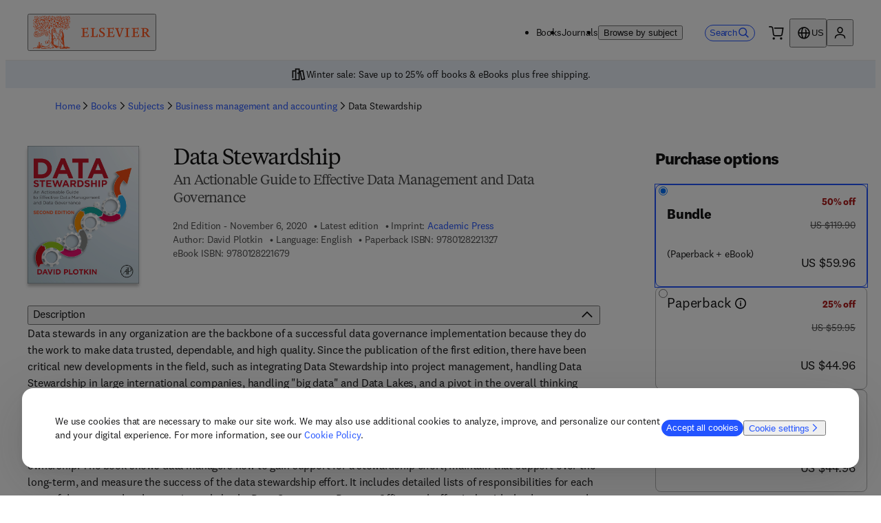

--- FILE ---
content_type: text/html; charset=utf-8
request_url: https://shop.elsevier.com/books/data-stewardship/plotkin/978-0-12-822132-7
body_size: 42394
content:
<!DOCTYPE html><html lang="en-US"><head><meta charSet="utf-8" data-next-head=""/><meta name="viewport" content="width=device-width" data-next-head=""/><link rel="icon" href="/images/elsevier-favicon.png" type="image/png" data-next-head=""/><link rel="icon" href="/images/elsevier-favicon.svg" type="image/svg+xml" data-next-head=""/><link rel="apple-touch-icon" href="/images/elsevier-apple-touch-icon.png" data-next-head=""/><link rel="manifest" href="/manifest.json" data-next-head=""/><script>;window.NREUM||(NREUM={});NREUM.init={allow_bfcache:true,distributed_tracing:{enabled:true},privacy:{cookies_enabled:false},ajax:{deny_list:["bam.nr-data.net"]}};
    ;NREUM.loader_config={accountID:"3344122",trustKey:"2038175",agentID:"1588666277",licenseKey:"NRJS-8ad1606bcb8deff2157",applicationID:"1588681229"};
    ;NREUM.info={beacon:"bam.nr-data.net",errorBeacon:"bam.nr-data.net",licenseKey:"NRJS-8ad1606bcb8deff2157",applicationID:"1588681229",sa:1};
    ;(()=>{var e,t,r={234:(e,t,r)=>{"use strict";r.d(t,{P_:()=>m,Mt:()=>b,C5:()=>s,DL:()=>E,OP:()=>N,lF:()=>D,Yu:()=>_,Dg:()=>v,CX:()=>c,GE:()=>w,sU:()=>O});var n=r(8632),i=r(9567);const o={beacon:n.ce.beacon,errorBeacon:n.ce.errorBeacon,licenseKey:void 0,applicationID:void 0,sa:void 0,queueTime:void 0,applicationTime:void 0,ttGuid:void 0,user:void 0,account:void 0,product:void 0,extra:void 0,jsAttributes:{},userAttributes:void 0,atts:void 0,transactionName:void 0,tNamePlain:void 0},a={};function s(e){if(!e)throw new Error("All info objects require an agent identifier!");if(!a[e])throw new Error("Info for ".concat(e," was never set"));return a[e]}function c(e,t){if(!e)throw new Error("All info objects require an agent identifier!");a[e]=(0,i.D)(t,o);const r=(0,n.ek)(e);r&&(r.info=a[e])}const u=e=>{if(!e||"string"!=typeof e)return!1;try{document.createDocumentFragment().querySelector(e)}catch{return!1}return!0};var d=r(7056),l=r(50);const f="[data-nr-mask]",h=()=>{const e={mask_selector:"*",block_selector:"[data-nr-block]",mask_input_options:{color:!1,date:!1,"datetime-local":!1,email:!1,month:!1,number:!1,range:!1,search:!1,tel:!1,text:!1,time:!1,url:!1,week:!1,textarea:!1,select:!1,password:!0}};return{feature_flags:[],proxy:{assets:void 0,beacon:void 0},privacy:{cookies_enabled:!0},ajax:{deny_list:void 0,block_internal:!0,enabled:!0,harvestTimeSeconds:10,autoStart:!0},distributed_tracing:{enabled:void 0,exclude_newrelic_header:void 0,cors_use_newrelic_header:void 0,cors_use_tracecontext_headers:void 0,allowed_origins:void 0},session:{domain:void 0,expiresMs:d.oD,inactiveMs:d.Hb},ssl:void 0,obfuscate:void 0,jserrors:{enabled:!0,harvestTimeSeconds:10,autoStart:!0},metrics:{enabled:!0,autoStart:!0},page_action:{enabled:!0,harvestTimeSeconds:30,autoStart:!0},page_view_event:{enabled:!0,autoStart:!0},page_view_timing:{enabled:!0,harvestTimeSeconds:30,long_task:!1,autoStart:!0},session_trace:{enabled:!0,harvestTimeSeconds:10,autoStart:!0},harvest:{tooManyRequestsDelay:60},session_replay:{autoStart:!0,enabled:!1,harvestTimeSeconds:60,preload:!1,sampling_rate:10,error_sampling_rate:100,collect_fonts:!1,inline_images:!1,inline_stylesheet:!0,mask_all_inputs:!0,get mask_text_selector(){return e.mask_selector},set mask_text_selector(t){u(t)?e.mask_selector="".concat(t,",").concat(f):""===t||null===t?e.mask_selector=f:(0,l.Z)("An invalid session_replay.mask_selector was provided. '*' will be used.",t)},get block_class(){return"nr-block"},get ignore_class(){return"nr-ignore"},get mask_text_class(){return"nr-mask"},get block_selector(){return e.block_selector},set block_selector(t){u(t)?e.block_selector+=",".concat(t):""!==t&&(0,l.Z)("An invalid session_replay.block_selector was provided and will not be used",t)},get mask_input_options(){return e.mask_input_options},set mask_input_options(t){t&&"object"==typeof t?e.mask_input_options={...t,password:!0}:(0,l.Z)("An invalid session_replay.mask_input_option was provided and will not be used",t)}},spa:{enabled:!0,harvestTimeSeconds:10,autoStart:!0},soft_navigations:{enabled:!0,harvestTimeSeconds:10,autoStart:!0}}},p={},g="All configuration objects require an agent identifier!";function m(e){if(!e)throw new Error(g);if(!p[e])throw new Error("Configuration for ".concat(e," was never set"));return p[e]}function v(e,t){if(!e)throw new Error(g);p[e]=(0,i.D)(t,h());const r=(0,n.ek)(e);r&&(r.init=p[e])}function b(e,t){if(!e)throw new Error(g);var r=m(e);if(r){for(var n=t.split("."),i=0;i<n.length-1;i++)if("object"!=typeof(r=r[n[i]]))return;r=r[n[n.length-1]]}return r}const y={accountID:void 0,trustKey:void 0,agentID:void 0,licenseKey:void 0,applicationID:void 0,xpid:void 0},A={};function E(e){if(!e)throw new Error("All loader-config objects require an agent identifier!");if(!A[e])throw new Error("LoaderConfig for ".concat(e," was never set"));return A[e]}function w(e,t){if(!e)throw new Error("All loader-config objects require an agent identifier!");A[e]=(0,i.D)(t,y);const r=(0,n.ek)(e);r&&(r.loader_config=A[e])}const _=(0,n.mF)().o;var x=r(385),R=r(6818);const T={buildEnv:R.Re,customTransaction:void 0,disabled:!1,distMethod:R.gF,isolatedBacklog:!1,loaderType:void 0,maxBytes:3e4,offset:Math.floor(x._A?.performance?.timeOrigin||x._A?.performance?.timing?.navigationStart||Date.now()),onerror:void 0,origin:""+x._A.location,ptid:void 0,releaseIds:{},appMetadata:{},session:void 0,xhrWrappable:"function"==typeof x._A.XMLHttpRequest?.prototype?.addEventListener,version:R.q4,denyList:void 0,harvestCount:0,timeKeeper:void 0},S={};function N(e){if(!e)throw new Error("All runtime objects require an agent identifier!");if(!S[e])throw new Error("Runtime for ".concat(e," was never set"));return S[e]}function O(e,t){if(!e)throw new Error("All runtime objects require an agent identifier!");S[e]=(0,i.D)(t,T);const r=(0,n.ek)(e);r&&(r.runtime=S[e])}function D(e){return function(e){try{const t=s(e);return!!t.licenseKey&&!!t.errorBeacon&&!!t.applicationID}catch(e){return!1}}(e)}},9567:(e,t,r)=>{"use strict";r.d(t,{D:()=>i});var n=r(50);function i(e,t){try{if(!e||"object"!=typeof e)return(0,n.Z)("Setting a Configurable requires an object as input");if(!t||"object"!=typeof t)return(0,n.Z)("Setting a Configurable requires a model to set its initial properties");const r=Object.create(Object.getPrototypeOf(t),Object.getOwnPropertyDescriptors(t)),o=0===Object.keys(r).length?e:r;for(let a in o)if(void 0!==e[a])try{Array.isArray(e[a])&&Array.isArray(t[a])?r[a]=Array.from(new Set([...e[a],...t[a]])):"object"==typeof e[a]&&"object"==typeof t[a]?r[a]=i(e[a],t[a]):r[a]=e[a]}catch(e){(0,n.Z)("An error occurred while setting a property of a Configurable",e)}return r}catch(e){(0,n.Z)("An error occured while setting a Configurable",e)}}},6818:(e,t,r)=>{"use strict";r.d(t,{Re:()=>i,gF:()=>o,lF:()=>a,q4:()=>n});const n="1.257.0",i="PROD",o="CDN",a="2.0.0-alpha.12"},385:(e,t,r)=>{"use strict";r.d(t,{FN:()=>c,IF:()=>l,LW:()=>a,Nk:()=>h,Tt:()=>u,_A:()=>o,cv:()=>p,iS:()=>s,il:()=>n,ux:()=>d,v6:()=>i,w1:()=>f});const n="undefined"!=typeof window&&!!window.document,i="undefined"!=typeof WorkerGlobalScope&&("undefined"!=typeof self&&self instanceof WorkerGlobalScope&&self.navigator instanceof WorkerNavigator||"undefined"!=typeof globalThis&&globalThis instanceof WorkerGlobalScope&&globalThis.navigator instanceof WorkerNavigator),o=n?window:"undefined"!=typeof WorkerGlobalScope&&("undefined"!=typeof self&&self instanceof WorkerGlobalScope&&self||"undefined"!=typeof globalThis&&globalThis instanceof WorkerGlobalScope&&globalThis),a="complete"===o?.document?.readyState,s=Boolean("hidden"===o?.document?.visibilityState),c=""+o?.location,u=/iPad|iPhone|iPod/.test(o.navigator?.userAgent),d=u&&"undefined"==typeof SharedWorker,l=(()=>{const e=o.navigator?.userAgent?.match(/Firefox[/s](d+.d+)/);return Array.isArray(e)&&e.length>=2?+e[1]:0})(),f=Boolean(n&&window.document.documentMode),h=!!o.navigator?.sendBeacon,p=Math.floor(Date.now()-performance.now())},1117:(e,t,r)=>{"use strict";r.d(t,{w:()=>o});var n=r(50);const i={agentIdentifier:"",ee:void 0};class o{constructor(e){try{if("object"!=typeof e)return(0,n.Z)("shared context requires an object as input");this.sharedContext={},Object.assign(this.sharedContext,i),Object.entries(e).forEach((e=>{let[t,r]=e;Object.keys(i).includes(t)&&(this.sharedContext[t]=r)}))}catch(e){(0,n.Z)("An error occurred while setting SharedContext",e)}}}},8e3:(e,t,r)=>{"use strict";r.d(t,{LP:()=>l,RP:()=>c,o5:()=>u});var n=r(8325),i=r(1284),o=r(4322),a=r(3325);const s={};function c(e,t){const r={staged:!1,priority:a.p[t]||0};d(e),s[e].get(t)||s[e].set(t,r)}function u(e,t){d(e),s[e].get(t)&&s[e].delete(t),s[e].size&&f(e)}function d(e){if(!e)throw new Error("agentIdentifier required");s[e]||(s[e]=new Map)}function l(){let e=arguments.length>0&&void 0!==arguments[0]?arguments[0]:"",t=arguments.length>1&&void 0!==arguments[1]?arguments[1]:"feature",r=arguments.length>2&&void 0!==arguments[2]&&arguments[2];if(d(e),!e||!s[e].get(t)||r)return h(e,t);s[e].get(t).staged=!0,f(e)}function f(e){const t=[...s[e]];t.every((e=>{let[t,r]=e;return r.staged}))&&(t.sort(((e,t)=>e[1].priority-t[1].priority)),t.forEach((t=>{let[r]=t;s[e].delete(r),h(e,r)})))}function h(e,t){const r=e?n.ee.get(e):n.ee,a=o.X.handlers;if(r.backlog&&a){var s=r.backlog[t],c=a[t];if(c){for(var u=0;s&&u<s.length;++u)p(s[u],c);(0,i.D)(c,(function(e,t){(0,i.D)(t,(function(t,r){r[0].on(e,r[1])}))}))}r.isolatedBacklog||delete a[t],r.backlog[t]=null,r.emit("drain-"+t,[])}}function p(e,t){var r=e[1];(0,i.D)(t[r],(function(t,r){var n=e[0];if(r[0]===n){var i=r[1],o=e[3],a=e[2];i.apply(o,a)}}))}},8325:(e,t,r)=>{"use strict";r.d(t,{A:()=>c,ee:()=>u});var n=r(8632),i=r(2210),o=r(234);class a{constructor(e){this.contextId=e}}var s=r(3117);const c="nr@context:".concat(s.a),u=function e(t,r){var n={},s={},d={},l=!1;try{l=16===r.length&&(0,o.OP)(r).isolatedBacklog}catch(e){}var f={on:p,addEventListener:p,removeEventListener:function(e,t){var r=n[e];if(!r)return;for(var i=0;i<r.length;i++)r[i]===t&&r.splice(i,1)},emit:function(e,r,n,i,o){!1!==o&&(o=!0);if(u.aborted&&!i)return;t&&o&&t.emit(e,r,n);for(var a=h(n),c=g(e),d=c.length,l=0;l<d;l++)c[l].apply(a,r);var p=v()[s[e]];p&&p.push([f,e,r,a]);return a},get:m,listeners:g,context:h,buffer:function(e,t){const r=v();if(t=t||"feature",f.aborted)return;Object.entries(e||{}).forEach((e=>{let[n,i]=e;s[i]=t,t in r||(r[t]=[])}))},abort:function(){f._aborted=!0,Object.keys(f.backlog).forEach((e=>{delete f.backlog[e]}))},isBuffering:function(e){return!!v()[s[e]]},debugId:r,backlog:l?{}:t&&"object"==typeof t.backlog?t.backlog:{},isolatedBacklog:l};return Object.defineProperty(f,"aborted",{get:()=>{let e=f._aborted||!1;return e||(t&&(e=t.aborted),e)}}),f;function h(e){return e&&e instanceof a?e:e?(0,i.X)(e,c,(()=>new a(c))):new a(c)}function p(e,t){n[e]=g(e).concat(t)}function g(e){return n[e]||[]}function m(t){return d[t]=d[t]||e(f,t)}function v(){return f.backlog}}(void 0,"globalEE"),d=(0,n.fP)();d.ee||(d.ee=u)},5546:(e,t,r)=>{"use strict";r.d(t,{E:()=>n,p:()=>i});var n=r(8325).ee.get("handle");function i(e,t,r,i,o){o?(o.buffer([e],i),o.emit(e,t,r)):(n.buffer([e],i),n.emit(e,t,r))}},4322:(e,t,r)=>{"use strict";r.d(t,{X:()=>o});var n=r(5546);o.on=a;var i=o.handlers={};function o(e,t,r,o){a(o||n.E,i,e,t,r)}function a(e,t,r,i,o){o||(o="feature"),e||(e=n.E);var a=t[o]=t[o]||{};(a[r]=a[r]||[]).push([e,i])}},3239:(e,t,r)=>{"use strict";r.d(t,{bP:()=>s,iz:()=>c,m$:()=>a});var n=r(385);let i=!1,o=!1;try{const e={get passive(){return i=!0,!1},get signal(){return o=!0,!1}};n._A.addEventListener("test",null,e),n._A.removeEventListener("test",null,e)}catch(e){}function a(e,t){return i||o?{capture:!!e,passive:i,signal:t}:!!e}function s(e,t){let r=arguments.length>2&&void 0!==arguments[2]&&arguments[2],n=arguments.length>3?arguments[3]:void 0;window.addEventListener(e,t,a(r,n))}function c(e,t){let r=arguments.length>2&&void 0!==arguments[2]&&arguments[2],n=arguments.length>3?arguments[3]:void 0;document.addEventListener(e,t,a(r,n))}},3117:(e,t,r)=>{"use strict";r.d(t,{a:()=>n});const n=(0,r(4402).Rl)()},4402:(e,t,r)=>{"use strict";r.d(t,{Ht:()=>u,M:()=>c,Rl:()=>a,ky:()=>s});var n=r(385);const i="xxxxxxxx-xxxx-4xxx-yxxx-xxxxxxxxxxxx";function o(e,t){return e?15&e[t]:16*Math.random()|0}function a(){const e=n._A?.crypto||n._A?.msCrypto;let t,r=0;return e&&e.getRandomValues&&(t=e.getRandomValues(new Uint8Array(30))),i.split("").map((e=>"x"===e?o(t,r++).toString(16):"y"===e?(3&o()|8).toString(16):e)).join("")}function s(e){const t=n._A?.crypto||n._A?.msCrypto;let r,i=0;t&&t.getRandomValues&&(r=t.getRandomValues(new Uint8Array(e)));const a=[];for(var s=0;s<e;s++)a.push(o(r,i++).toString(16));return a.join("")}function c(){return s(16)}function u(){return s(32)}},7056:(e,t,r)=>{"use strict";r.d(t,{Bq:()=>n,Hb:()=>a,IK:()=>u,K4:()=>i,oD:()=>o,uT:()=>c,wO:()=>s});const n="NRBA",i="SESSION",o=144e5,a=18e5,s={PAUSE:"session-pause",RESET:"session-reset",RESUME:"session-resume",UPDATE:"session-update"},c={SAME_TAB:"same-tab",CROSS_TAB:"cross-tab"},u={OFF:0,FULL:1,ERROR:2}},7894:(e,t,r)=>{"use strict";function n(){return Math.floor(performance.now())}r.d(t,{z:()=>n})},7243:(e,t,r)=>{"use strict";r.d(t,{e:()=>i});var n=r(385);function i(e){if(0===(e||"").indexOf("data:"))return{protocol:"data"};try{const t=new URL(e,location.href),r={port:t.port,hostname:t.hostname,pathname:t.pathname,search:t.search,protocol:t.protocol.slice(0,t.protocol.indexOf(":")),sameOrigin:t.protocol===n._A?.location?.protocol&&t.host===n._A?.location?.host};return r.port&&""!==r.port||("http:"===t.protocol&&(r.port="80"),"https:"===t.protocol&&(r.port="443")),r.pathname&&""!==r.pathname?r.pathname.startsWith("/")||(r.pathname="/".concat(r.pathname)):r.pathname="/",r}catch(e){return{}}}},50:(e,t,r)=>{"use strict";function n(e,t){"function"==typeof console.warn&&(console.warn("New Relic: ".concat(e)),t&&console.warn(t))}r.d(t,{Z:()=>n})},2825:(e,t,r)=>{"use strict";r.d(t,{N:()=>c,T:()=>s});var n=r(8325),i=r(385);const o="newrelic";const a=new Set,s={};function c(e,t){const r=n.ee.get(t);s[t]??={},e&&"object"==typeof e&&(a.has(t)||(r.emit("rumresp",[e]),s[t]=e,a.add(t),function(){let e=arguments.length>0&&void 0!==arguments[0]?arguments[0]:{};try{i._A.dispatchEvent(new CustomEvent(o,{detail:e}))}catch(e){}}({loaded:!0})))}},2210:(e,t,r)=>{"use strict";r.d(t,{X:()=>i});var n=Object.prototype.hasOwnProperty;function i(e,t,r){if(n.call(e,t))return e[t];var i=r();if(Object.defineProperty&&Object.keys)try{return Object.defineProperty(e,t,{value:i,writable:!0,enumerable:!1}),i}catch(e){}return e[t]=i,i}},7872:(e,t,r)=>{"use strict";function n(e){var t=this;let r=arguments.length>1&&void 0!==arguments[1]?arguments[1]:500,n=arguments.length>2&&void 0!==arguments[2]?arguments[2]:{};const i=n?.leading||!1;let o;return function(){for(var n=arguments.length,a=new Array(n),s=0;s<n;s++)a[s]=arguments[s];i&&void 0===o&&(e.apply(t,a),o=setTimeout((()=>{o=clearTimeout(o)}),r)),i||(clearTimeout(o),o=setTimeout((()=>{e.apply(t,a)}),r))}}function i(e){var t=this;let r=!1;return function(){if(!r){r=!0;for(var n=arguments.length,i=new Array(n),o=0;o<n;o++)i[o]=arguments[o];e.apply(t,i)}}}r.d(t,{D:()=>n,Z:()=>i})},1284:(e,t,r)=>{"use strict";r.d(t,{D:()=>n});const n=(e,t)=>Object.entries(e||{}).map((e=>{let[r,n]=e;return t(r,n)}))},4351:(e,t,r)=>{"use strict";r.d(t,{P:()=>o});var n=r(8325);const i=()=>{const e=new WeakSet;return(t,r)=>{if("object"==typeof r&&null!==r){if(e.has(r))return;e.add(r)}return r}};function o(e){try{return JSON.stringify(e,i())}catch(e){try{n.ee.emit("internal-error",[e])}catch(e){}}}},3960:(e,t,r)=>{"use strict";r.d(t,{KB:()=>a,b2:()=>o});var n=r(3239);function i(){return"undefined"==typeof document||"complete"===document.readyState}function o(e,t){if(i())return e();(0,n.bP)("load",e,t)}function a(e){if(i())return e();(0,n.iz)("DOMContentLoaded",e)}},8632:(e,t,r)=>{"use strict";r.d(t,{EZ:()=>d,ce:()=>o,ek:()=>u,fP:()=>a,gG:()=>l,h5:()=>c,mF:()=>s});var n=r(385),i=r(7894);const o={beacon:"bam.nr-data.net",errorBeacon:"bam.nr-data.net"};function a(){return n._A.NREUM||(n._A.NREUM={}),void 0===n._A.newrelic&&(n._A.newrelic=n._A.NREUM),n._A.NREUM}function s(){let e=a();return e.o||(e.o={ST:n._A.setTimeout,SI:n._A.setImmediate,CT:n._A.clearTimeout,XHR:n._A.XMLHttpRequest,REQ:n._A.Request,EV:n._A.Event,PR:n._A.Promise,MO:n._A.MutationObserver,FETCH:n._A.fetch}),e}function c(e,t){let r=a();r.initializedAgents??={},t.initializedAt={ms:(0,i.z)(),date:new Date},r.initializedAgents[e]=t}function u(e){let t=a();return t.initializedAgents?.[e]}function d(e,t){a()[e]=t}function l(){return function(){let e=a();const t=e.info||{};e.info={beacon:o.beacon,errorBeacon:o.errorBeacon,...t}}(),function(){let e=a();const t=e.init||{};e.init={...t}}(),s(),function(){let e=a();const t=e.loader_config||{};e.loader_config={...t}}(),a()}},7956:(e,t,r)=>{"use strict";r.d(t,{N:()=>i});var n=r(3239);function i(e){let t=arguments.length>1&&void 0!==arguments[1]&&arguments[1],r=arguments.length>2?arguments[2]:void 0,i=arguments.length>3?arguments[3]:void 0;(0,n.iz)("visibilitychange",(function(){if(t)return void("hidden"===document.visibilityState&&e());e(document.visibilityState)}),r,i)}},7806:(e,t,r)=>{"use strict";r.d(t,{em:()=>b,u5:()=>S,QU:()=>D,_L:()=>j,Gm:()=>M,Lg:()=>L,BV:()=>Z,Kf:()=>Y});var n=r(8325),i=r(3117);const o="nr@original:".concat(i.a);var a=Object.prototype.hasOwnProperty,s=!1;function c(e,t){return e||(e=n.ee),r.inPlace=function(e,t,n,i,o){n||(n="");const a="-"===n.charAt(0);for(let s=0;s<t.length;s++){const c=t[s],u=e[c];d(u)||(e[c]=r(u,a?c+n:n,i,c,o))}},r.flag=o,r;function r(t,r,n,s,c){return d(t)?t:(r||(r=""),nrWrapper[o]=t,function(e,t,r){if(Object.defineProperty&&Object.keys)try{return Object.keys(e).forEach((function(r){Object.defineProperty(t,r,{get:function(){return e[r]},set:function(t){return e[r]=t,t}})})),t}catch(e){u([e],r)}for(var n in e)a.call(e,n)&&(t[n]=e[n])}(t,nrWrapper,e),nrWrapper);function nrWrapper(){var o,a,d,l;try{a=this,o=[...arguments],d="function"==typeof n?n(o,a):n||{}}catch(t){u([t,"",[o,a,s],d],e)}i(r+"start",[o,a,s],d,c);try{return l=t.apply(a,o)}catch(e){throw i(r+"err",[o,a,e],d,c),e}finally{i(r+"end",[o,a,l],d,c)}}}function i(r,n,i,o){if(!s||t){var a=s;s=!0;try{e.emit(r,n,i,t,o)}catch(t){u([t,r,n,i],e)}s=a}}}function u(e,t){t||(t=n.ee);try{t.emit("internal-error",e)}catch(e){}}function d(e){return!(e&&"function"==typeof e&&e.apply&&!e[o])}var l=r(2210),f=r(385);const h={},p=f._A.XMLHttpRequest,g="addEventListener",m="removeEventListener",v="nr@wrapped:".concat(n.A);function b(e){var t=function(e){return(e||n.ee).get("events")}(e);if(h[t.debugId]++)return t;h[t.debugId]=1;var r=c(t,!0);function i(e){r.inPlace(e,[g,m],"-",o)}function o(e,t){return e[1]}return"getPrototypeOf"in Object&&(f.il&&y(document,i),y(f._A,i),y(p.prototype,i)),t.on(g+"-start",(function(e,t){var n=e[1];if(null!==n&&("function"==typeof n||"object"==typeof n)){var i=(0,l.X)(n,v,(function(){var e={object:function(){if("function"!=typeof n.handleEvent)return;return n.handleEvent.apply(n,arguments)},function:n}[typeof n];return e?r(e,"fn-",null,e.name||"anonymous"):n}));this.wrapped=e[1]=i}})),t.on(m+"-start",(function(e){e[1]=this.wrapped||e[1]})),t}function y(e,t){let r=e;for(;"object"==typeof r&&!Object.prototype.hasOwnProperty.call(r,g);)r=Object.getPrototypeOf(r);for(var n=arguments.length,i=new Array(n>2?n-2:0),o=2;o<n;o++)i[o-2]=arguments[o];r&&t(r,...i)}var A="fetch-",E=A+"body-",w=["arrayBuffer","blob","json","text","formData"],_=f._A.Request,x=f._A.Response,R="prototype";const T={};function S(e){const t=function(e){return(e||n.ee).get("fetch")}(e);if(!(_&&x&&f._A.fetch))return t;if(T[t.debugId]++)return t;function r(e,r,i){var o=e[r];"function"==typeof o&&(e[r]=function(){var e,r=[...arguments],a={};t.emit(i+"before-start",[r],a),a[n.A]&&a[n.A].dt&&(e=a[n.A].dt);var s=o.apply(this,r);return t.emit(i+"start",[r,e],s),s.then((function(e){return t.emit(i+"end",[null,e],s),e}),(function(e){throw t.emit(i+"end",[e],s),e}))})}return T[t.debugId]=1,w.forEach((e=>{r(_[R],e,E),r(x[R],e,E)})),r(f._A,"fetch",A),t.on(A+"end",(function(e,r){var n=this;if(r){var i=r.headers.get("content-length");null!==i&&(n.rxSize=i),t.emit(A+"done",[null,r],n)}else t.emit(A+"done",[e],n)})),t}const N={},O=["pushState","replaceState"];function D(e){const t=function(e){return(e||n.ee).get("history")}(e);return!f.il||N[t.debugId]++||(N[t.debugId]=1,c(t).inPlace(window.history,O,"-")),t}var P=r(3239);const I={},C=["appendChild","insertBefore","replaceChild"];function j(e){const t=function(e){return(e||n.ee).get("jsonp")}(e);if(!f.il||I[t.debugId])return t;I[t.debugId]=!0;var r=c(t),i=/[?&](?:callback|cb)=([^&#]+)/,o=/(.*).([^.]+)/,a=/^(w+)(.|$)(.*)$/;function s(e,t){if(!e)return t;const r=e.match(a),n=r[1];return s(r[3],t[n])}return r.inPlace(Node.prototype,C,"dom-"),t.on("dom-start",(function(e){!function(e){if(!e||"string"!=typeof e.nodeName||"script"!==e.nodeName.toLowerCase())return;if("function"!=typeof e.addEventListener)return;var n=(a=e.src,c=a.match(i),c?c[1]:null);var a,c;if(!n)return;var u=function(e){var t=e.match(o);if(t&&t.length>=3)return{key:t[2],parent:s(t[1],window)};return{key:e,parent:window}}(n);if("function"!=typeof u.parent[u.key])return;var d={};function l(){t.emit("jsonp-end",[],d),e.removeEventListener("load",l,(0,P.m$)(!1)),e.removeEventListener("error",f,(0,P.m$)(!1))}function f(){t.emit("jsonp-error",[],d),t.emit("jsonp-end",[],d),e.removeEventListener("load",l,(0,P.m$)(!1)),e.removeEventListener("error",f,(0,P.m$)(!1))}r.inPlace(u.parent,[u.key],"cb-",d),e.addEventListener("load",l,(0,P.m$)(!1)),e.addEventListener("error",f,(0,P.m$)(!1)),t.emit("new-jsonp",[e.src],d)}(e[0])})),t}const k={};function M(e){const t=function(e){return(e||n.ee).get("mutation")}(e);if(!f.il||k[t.debugId])return t;k[t.debugId]=!0;var r=c(t),i=f._A.MutationObserver;return i&&(window.MutationObserver=function(e){return this instanceof i?new i(r(e,"fn-")):i.apply(this,arguments)},MutationObserver.prototype=i.prototype),t}const H={};function L(e){const t=function(e){return(e||n.ee).get("promise")}(e);if(H[t.debugId])return t;H[t.debugId]=!0;var r=t.context,i=c(t),a=f._A.Promise;return a&&function(){function e(r){var n=t.context(),o=i(r,"executor-",n,null,!1);const s=Reflect.construct(a,[o],e);return t.context(s).getCtx=function(){return n},s}f._A.Promise=e,Object.defineProperty(e,"name",{value:"Promise"}),e.toString=function(){return a.toString()},Object.setPrototypeOf(e,a),["all","race"].forEach((function(r){const n=a[r];e[r]=function(e){let i=!1;[...e||[]].forEach((e=>{this.resolve(e).then(a("all"===r),a(!1))}));const o=n.apply(this,arguments);return o;function a(e){return function(){t.emit("propagate",[null,!i],o,!1,!1),i=i||!e}}}})),["resolve","reject"].forEach((function(r){const n=a[r];e[r]=function(e){const r=n.apply(this,arguments);return e!==r&&t.emit("propagate",[e,!0],r,!1,!1),r}})),e.prototype=a.prototype;const n=a.prototype.then;a.prototype.then=function(){var e=this,o=r(e);o.promise=e;for(var a=arguments.length,s=new Array(a),c=0;c<a;c++)s[c]=arguments[c];s[0]=i(s[0],"cb-",o,null,!1),s[1]=i(s[1],"cb-",o,null,!1);const u=n.apply(this,s);return o.nextPromise=u,t.emit("propagate",[e,!0],u,!1,!1),u},a.prototype.then[o]=n,t.on("executor-start",(function(e){e[0]=i(e[0],"resolve-",this,null,!1),e[1]=i(e[1],"resolve-",this,null,!1)})),t.on("executor-err",(function(e,t,r){e[1](r)})),t.on("cb-end",(function(e,r,n){t.emit("propagate",[n,!0],this.nextPromise,!1,!1)})),t.on("propagate",(function(e,r,n){this.getCtx&&!r||(this.getCtx=function(){if(e instanceof Promise)var r=t.context(e);return r&&r.getCtx?r.getCtx():this})}))}(),t}const U={},z="setTimeout",F="setInterval",B="clearTimeout",G="-start",q="-",V=[z,"setImmediate",F,B,"clearImmediate"];function Z(e){const t=function(e){return(e||n.ee).get("timer")}(e);if(U[t.debugId]++)return t;U[t.debugId]=1;var r=c(t);return r.inPlace(f._A,V.slice(0,2),z+q),r.inPlace(f._A,V.slice(2,3),F+q),r.inPlace(f._A,V.slice(3),B+q),t.on(F+G,(function(e,t,n){e[0]=r(e[0],"fn-",null,n)})),t.on(z+G,(function(e,t,n){this.method=n,this.timerDuration=isNaN(e[1])?0:+e[1],e[0]=r(e[0],"fn-",this,n)})),t}var K=r(50);const W={},X=["open","send"];function Y(e){var t=e||n.ee;const r=function(e){return(e||n.ee).get("xhr")}(t);if(W[r.debugId]++)return r;W[r.debugId]=1,b(t);var i=c(r),o=f._A.XMLHttpRequest,a=f._A.MutationObserver,s=f._A.Promise,u=f._A.setInterval,d="readystatechange",l=["onload","onerror","onabort","onloadstart","onloadend","onprogress","ontimeout"],h=[],p=f._A.XMLHttpRequest=function(e){const t=new o(e),n=r.context(t);try{r.emit("new-xhr",[t],n),t.addEventListener(d,(a=n,function(){var e=this;e.readyState>3&&!a.resolved&&(a.resolved=!0,r.emit("xhr-resolved",[],e)),i.inPlace(e,l,"fn-",E)}),(0,P.m$)(!1))}catch(e){(0,K.Z)("An error occurred while intercepting XHR",e);try{r.emit("internal-error",[e])}catch(e){}}var a;return t};function g(e,t){i.inPlace(t,["onreadystatechange"],"fn-",E)}if(function(e,t){for(var r in e)t[r]=e[r]}(o,p),p.prototype=o.prototype,i.inPlace(p.prototype,X,"-xhr-",E),r.on("send-xhr-start",(function(e,t){g(e,t),function(e){h.push(e),a&&(m?m.then(A):u?u(A):(v=-v,y.data=v))}(t)})),r.on("open-xhr-start",g),a){var m=s&&s.resolve();if(!u&&!s){var v=1,y=document.createTextNode(v);new a(A).observe(y,{characterData:!0})}}else t.on("fn-end",(function(e){e[0]&&e[0].type===d||A()}));function A(){for(var e=0;e<h.length;e++)g(0,h[e]);h.length&&(h=[])}function E(e,t){return t}return r}},7825:(e,t,r)=>{"use strict";r.d(t,{t:()=>n});const n=r(3325).D.ajax},6660:(e,t,r)=>{"use strict";r.d(t,{t:()=>n});const n=r(3325).D.jserrors},3081:(e,t,r)=>{"use strict";r.d(t,{gF:()=>o,mY:()=>i,t9:()=>n,vz:()=>s,xS:()=>a});const n=r(3325).D.metrics,i="sm",o="cm",a="storeSupportabilityMetrics",s="storeEventMetrics"},4649:(e,t,r)=>{"use strict";r.d(t,{t:()=>n});const n=r(3325).D.pageAction},7633:(e,t,r)=>{"use strict";r.d(t,{t:()=>n});const n=r(3325).D.pageViewEvent},9251:(e,t,r)=>{"use strict";r.d(t,{t:()=>n});const n=r(3325).D.pageViewTiming},7144:(e,t,r)=>{"use strict";r.d(t,{Ef:()=>o,J0:()=>f,Mi:()=>l,Vb:()=>a,Ye:()=>c,fm:()=>u,i9:()=>s,t9:()=>i,u0:()=>d});var n=r(7056);const i=r(3325).D.sessionReplay,o={RECORD:"recordReplay",PAUSE:"pauseReplay",REPLAY_RUNNING:"replayRunning",ERROR_DURING_REPLAY:"errorDuringReplay"},a=.12,s={DomContentLoaded:0,Load:1,FullSnapshot:2,IncrementalSnapshot:3,Meta:4,Custom:5},c=1e6,u=64e3,d={[n.IK.ERROR]:15e3,[n.IK.FULL]:3e5,[n.IK.OFF]:0},l={RESET:{message:"Session was reset",sm:"Reset"},IMPORT:{message:"Recorder failed to import",sm:"Import"},TOO_MANY:{message:"429: Too Many Requests",sm:"Too-Many"},TOO_BIG:{message:"Payload was too large",sm:"Too-Big"},CROSS_TAB:{message:"Session Entity was set to OFF on another tab",sm:"Cross-Tab"},ENTITLEMENTS:{message:"Session Replay is not allowed and will not be started",sm:"Entitlement"}},f=5e3},3112:(e,t,r)=>{"use strict";r.d(t,{HM:()=>c,ev:()=>o,rU:()=>s,wi:()=>u});var n=r(234),i=r(385);function o(e){return i.il&&!0===(0,n.Mt)(e,"privacy.cookies_enabled")}function a(e){return!!n.Yu.MO&&o(e)&&!0===(0,n.Mt)(e,"session_trace.enabled")}function s(e){return!0===(0,n.Mt)(e,"session_replay.preload")&&a(e)}function c(e,t){return!!a(e)&&(!!t?.isNew||!!t?.state.sessionReplayMode)}function u(e,t){const r=t.correctAbsoluteTimestamp(e);return{originalTimestamp:e,correctedTimestamp:r,timestampDiff:e-r,timeKeeperOriginTime:t.originTime,timeKeeperCorrectedOriginTime:t.correctedOriginTime,timeKeeperDiff:Math.floor(t.originTime-t.correctedOriginTime)}}},3614:(e,t,r)=>{"use strict";r.d(t,{BST_RESOURCE:()=>i,END:()=>s,FEATURE_NAME:()=>n,FN_END:()=>u,FN_START:()=>c,PUSH_STATE:()=>d,RESOURCE:()=>o,START:()=>a});const n=r(3325).D.sessionTrace,i="bstResource",o="resource",a="-start",s="-end",c="fn"+a,u="fn"+s,d="pushState"},6216:(e,t,r)=>{"use strict";r.d(t,{K8:()=>s,QZ:()=>c,cS:()=>o,sE:()=>i,t9:()=>a,vh:()=>u});var n=r(3325);const i=["click","keydown","submit"],o="api",a=n.D.softNav,s={INITIAL_PAGE_LOAD:"",ROUTE_CHANGE:1,UNSPECIFIED:2},c={INTERACTION:1,AJAX:2,CUSTOM_END:3,CUSTOM_TRACER:4},u={IP:"in progress",FIN:"finished",CAN:"cancelled"}},7836:(e,t,r)=>{"use strict";r.d(t,{BODY:()=>w,CB_END:()=>_,CB_START:()=>u,END:()=>E,FEATURE_NAME:()=>i,FETCH:()=>R,FETCH_BODY:()=>v,FETCH_DONE:()=>m,FETCH_START:()=>g,FN_END:()=>c,FN_START:()=>s,INTERACTION:()=>f,INTERACTION_API:()=>d,INTERACTION_EVENTS:()=>o,JSONP_END:()=>b,JSONP_NODE:()=>p,JS_TIME:()=>x,MAX_TIMER_BUDGET:()=>a,REMAINING:()=>l,SPA_NODE:()=>h,START:()=>A,originalSetTimeout:()=>y});var n=r(234);const i=r(3325).D.spa,o=["click","submit","keypress","keydown","keyup","change"],a=999,s="fn-start",c="fn-end",u="cb-start",d="api-ixn-",l="remaining",f="interaction",h="spaNode",p="jsonpNode",g="fetch-start",m="fetch-done",v="fetch-body-",b="jsonp-end",y=n.Yu.ST,A="-start",E="-end",w="-body",_="cb"+E,x="jsTime",R="fetch"},5938:(e,t,r)=>{"use strict";r.d(t,{W:()=>i});var n=r(8325);class i{constructor(e,t,r){this.agentIdentifier=e,this.aggregator=t,this.ee=n.ee.get(e),this.featureName=r,this.blocked=!1}}},2758:(e,t,r)=>{"use strict";r.d(t,{j:()=>_});var n=r(3325),i=r(234),o=r(5546),a=r(8325),s=r(8e3),c=r(3960),u=r(385),d=r(50),l=r(3081),f=r(8632),h=r(7144);const p=["setErrorHandler","finished","addToTrace","addRelease","addPageAction","setCurrentRouteName","setPageViewName","setCustomAttribute","interaction","noticeError","setUserId","setApplicationVersion","start","recordReplay","pauseReplay",h.Ef.RECORD,h.Ef.PAUSE],g=["setErrorHandler","finished","addToTrace","addRelease"];var m=r(7894),v=r(7056);function b(){const e=(0,f.gG)();p.forEach((t=>{e[t]=function(){for(var r=arguments.length,n=new Array(r),i=0;i<r;i++)n[i]=arguments[i];return function(t){for(var r=arguments.length,n=new Array(r>1?r-1:0),i=1;i<r;i++)n[i-1]=arguments[i];let o=[];return Object.values(e.initializedAgents).forEach((e=>{e.exposed&&e.api[t]&&o.push(e.api[t](...n))})),o.length>1?o:o[0]}(t,...n)}}))}const y={};var A=r(2825);const E=e=>{const t=e.startsWith("http");e+="/",r.p=t?e:"https://"+e};let w=!1;function _(e){let t=arguments.length>1&&void 0!==arguments[1]?arguments[1]:{},p=arguments.length>2?arguments[2]:void 0,_=arguments.length>3?arguments[3]:void 0,{init:x,info:R,loader_config:T,runtime:S={loaderType:p},exposed:N=!0}=t;const O=(0,f.gG)();R||(x=O.init,R=O.info,T=O.loader_config),(0,i.Dg)(e.agentIdentifier,x||{}),(0,i.GE)(e.agentIdentifier,T||{}),R.jsAttributes??={},u.v6&&(R.jsAttributes.isWorker=!0),(0,i.CX)(e.agentIdentifier,R);const D=(0,i.P_)(e.agentIdentifier),P=[R.beacon,R.errorBeacon];w||(D.proxy.assets&&(E(D.proxy.assets),P.push(D.proxy.assets)),D.proxy.beacon&&P.push(D.proxy.beacon),b(),(0,f.EZ)("activatedFeatures",A.T),e.runSoftNavOverSpa&&=!0===D.soft_navigations.enabled&&D.feature_flags.includes("soft_nav")),S.denyList=[...D.ajax.deny_list||[],...D.ajax.block_internal?P:[]],(0,i.sU)(e.agentIdentifier,S),void 0===e.api&&(e.api=function(e,t){let f=arguments.length>2&&void 0!==arguments[2]&&arguments[2];t||(0,s.RP)(e,"api");const p={};var b=a.ee.get(e),A=b.get("tracer");y[e]=v.IK.OFF,b.on(h.Ef.REPLAY_RUNNING,(t=>{y[e]=t}));var E="api-",w=E+"ixn-";function _(t,r,n,o){const a=(0,i.C5)(e);return null===r?delete a.jsAttributes[t]:(0,i.CX)(e,{...a,jsAttributes:{...a.jsAttributes,[t]:r}}),T(E,n,!0,o||null===r?"session":void 0)(t,r)}function x(){}g.forEach((e=>{p[e]=T(E,e,!0,"api")})),p.addPageAction=T(E,"addPageAction",!0,n.D.pageAction),p.setPageViewName=function(t,r){if("string"==typeof t)return"/"!==t.charAt(0)&&(t="/"+t),(0,i.OP)(e).customTransaction=(r||"http://custom.transaction")+t,T(E,"setPageViewName",!0)()},p.setCustomAttribute=function(e,t){let r=arguments.length>2&&void 0!==arguments[2]&&arguments[2];if("string"==typeof e){if(["string","number","boolean"].includes(typeof t)||null===t)return _(e,t,"setCustomAttribute",r);(0,d.Z)("Failed to execute setCustomAttribute. Non-null value must be a string, number or boolean type, but a type of <".concat(typeof t,"> was provided."))}else(0,d.Z)("Failed to execute setCustomAttribute. Name must be a string type, but a type of <".concat(typeof e,"> was provided."))},p.setUserId=function(e){if("string"==typeof e||null===e)return _("enduser.id",e,"setUserId",!0);(0,d.Z)("Failed to execute setUserId. Non-null value must be a string type, but a type of <".concat(typeof e,"> was provided."))},p.setApplicationVersion=function(e){if("string"==typeof e||null===e)return _("application.version",e,"setApplicationVersion",!1);(0,d.Z)("Failed to execute setApplicationVersion. Expected <String | null>, but got <".concat(typeof e,">."))},p.start=e=>{try{const t=e?"defined":"undefined";(0,o.p)(l.xS,["API/start/".concat(t,"/called")],void 0,n.D.metrics,b);const r=Object.values(n.D);if(void 0===e)e=r;else{if((e=Array.isArray(e)&&e.length?e:[e]).some((e=>!r.includes(e))))return(0,d.Z)("Invalid feature name supplied. Acceptable feature names are: ".concat(r));e.includes(n.D.pageViewEvent)||e.push(n.D.pageViewEvent)}e.forEach((e=>{b.emit("".concat(e,"-opt-in"))}))}catch(e){(0,d.Z)("An unexpected issue occurred",e)}},p[h.Ef.RECORD]=function(){(0,o.p)(l.xS,["API/recordReplay/called"],void 0,n.D.metrics,b),(0,o.p)(h.Ef.RECORD,[],void 0,n.D.sessionReplay,b)},p[h.Ef.PAUSE]=function(){(0,o.p)(l.xS,["API/pauseReplay/called"],void 0,n.D.metrics,b),(0,o.p)(h.Ef.PAUSE,[],void 0,n.D.sessionReplay,b)},p.interaction=function(e){return(new x).get("object"==typeof e?e:{})};const R=x.prototype={createTracer:function(e,t){var r={},i=this,a="function"==typeof t;return(0,o.p)(l.xS,["API/createTracer/called"],void 0,n.D.metrics,b),f||(0,o.p)(w+"tracer",[(0,m.z)(),e,r],i,n.D.spa,b),function(){if(A.emit((a?"":"no-")+"fn-start",[(0,m.z)(),i,a],r),a)try{return t.apply(this,arguments)}catch(e){throw A.emit("fn-err",[arguments,this,e],r),e}finally{A.emit("fn-end",[(0,m.z)()],r)}}}};function T(e,t,r,i){return function(){return(0,o.p)(l.xS,["API/"+t+"/called"],void 0,n.D.metrics,b),i&&(0,o.p)(e+t,[(0,m.z)(),...arguments],r?null:this,i,b),r?void 0:this}}function S(){r.e(111).then(r.bind(r,7438)).then((t=>{let{setAPI:r}=t;r(e),(0,s.LP)(e,"api")})).catch((()=>{(0,d.Z)("Downloading runtime APIs failed..."),b.abort()}))}return["actionText","setName","setAttribute","save","ignore","onEnd","getContext","end","get"].forEach((e=>{R[e]=T(w,e,void 0,f?n.D.softNav:n.D.spa)})),p.setCurrentRouteName=f?T(w,"routeName",void 0,n.D.softNav):T(E,"routeName",!0,n.D.spa),p.noticeError=function(t,r){"string"==typeof t&&(t=new Error(t)),(0,o.p)(l.xS,["API/noticeError/called"],void 0,n.D.metrics,b),(0,o.p)("err",[t,(0,m.z)(),!1,r,!!y[e]],void 0,n.D.jserrors,b)},u.il?(0,c.b2)((()=>S()),!0):S(),p}(e.agentIdentifier,_,e.runSoftNavOverSpa)),void 0===e.exposed&&(e.exposed=N),w=!0}},8993:(e,t,r)=>{r.nc=(()=>{try{return document?.currentScript?.nonce}catch(e){}return""})()},3325:(e,t,r)=>{"use strict";r.d(t,{D:()=>n,p:()=>i});const n={ajax:"ajax",jserrors:"jserrors",metrics:"metrics",pageAction:"page_action",pageViewEvent:"page_view_event",pageViewTiming:"page_view_timing",sessionReplay:"session_replay",sessionTrace:"session_trace",softNav:"soft_navigations",spa:"spa"},i={[n.pageViewEvent]:1,[n.pageViewTiming]:2,[n.metrics]:3,[n.jserrors]:4,[n.ajax]:5,[n.sessionTrace]:6,[n.pageAction]:7,[n.spa]:8,[n.softNav]:9,[n.sessionReplay]:10}}},n={};function i(e){var t=n[e];if(void 0!==t)return t.exports;var o=n[e]={exports:{}};return r[e](o,o.exports,i),o.exports}i.m=r,i.d=(e,t)=>{for(var r in t)i.o(t,r)&&!i.o(e,r)&&Object.defineProperty(e,r,{enumerable:!0,get:t[r]})},i.f={},i.e=e=>Promise.all(Object.keys(i.f).reduce(((t,r)=>(i.f[r](e,t),t)),[])),i.u=e=>({111:"nr-spa",164:"nr-spa-compressor",433:"nr-spa-recorder"}[e]+"-1.257.0.min.js"),i.o=(e,t)=>Object.prototype.hasOwnProperty.call(e,t),e={},t="NRBA-1.257.0.PROD:",i.l=(r,n,o,a)=>{if(e[r])e[r].push(n);else{var s,c;if(void 0!==o)for(var u=document.getElementsByTagName("script"),d=0;d<u.length;d++){var l=u[d];if(l.getAttribute("src")==r||l.getAttribute("data-webpack")==t+o){s=l;break}}if(!s){c=!0;var f={111:"sha512-ANmGkHR8C/aA941pbKL4FBoXtrR+1TeFfluIxpUQ535UOjSH+R7WSAVxIstTpyEp073k4brvwNNUX2c10rYrIA==",433:"sha512-N8gRlCqzw2lS+m3CL/mMjjNHJfRgBBf1Wfm55jx7Wv931+jmXGDC3pxe1yqoD84+px94W8pRM9DOlwxTTz6YMQ==",164:"sha512-rwz2SW2q0W35zYJMBkNUd4b2uib909wiCPDSMMR/4ecOYSJOwG3RUWWIUW04vVmSYnmQbJHkMibLArUPJBimkw=="};(s=document.createElement("script")).charset="utf-8",s.timeout=120,i.nc&&s.setAttribute("nonce",i.nc),s.setAttribute("data-webpack",t+o),s.src=r,0!==s.src.indexOf(window.location.origin+"/")&&(s.crossOrigin="anonymous"),f[a]&&(s.integrity=f[a])}e[r]=[n];var h=(t,n)=>{s.onerror=s.onload=null,clearTimeout(p);var i=e[r];if(delete e[r],s.parentNode&&s.parentNode.removeChild(s),i&&i.forEach((e=>e(n))),t)return t(n)},p=setTimeout(h.bind(null,void 0,{type:"timeout",target:s}),12e4);s.onerror=h.bind(null,s.onerror),s.onload=h.bind(null,s.onload),c&&document.head.appendChild(s)}},i.r=e=>{"undefined"!=typeof Symbol&&Symbol.toStringTag&&Object.defineProperty(e,Symbol.toStringTag,{value:"Module"}),Object.defineProperty(e,"__esModule",{value:!0})},i.p="https://js-agent.newrelic.com/",(()=>{var e={801:0,92:0};i.f.j=(t,r)=>{var n=i.o(e,t)?e[t]:void 0;if(0!==n)if(n)r.push(n[2]);else{var o=new Promise(((r,i)=>n=e[t]=[r,i]));r.push(n[2]=o);var a=i.p+i.u(t),s=new Error;i.l(a,(r=>{if(i.o(e,t)&&(0!==(n=e[t])&&(e[t]=void 0),n)){var o=r&&("load"===r.type?"missing":r.type),a=r&&r.target&&r.target.src;s.message="Loading chunk "+t+" failed. ("+o+": "+a+")",s.name="ChunkLoadError",s.type=o,s.request=a,n[1](s)}}),"chunk-"+t,t)}};var t=(t,r)=>{var n,o,[a,s,c]=r,u=0;if(a.some((t=>0!==e[t]))){for(n in s)i.o(s,n)&&(i.m[n]=s[n]);if(c)c(i)}for(t&&t(r);u<a.length;u++)o=a[u],i.o(e,o)&&e[o]&&e[o][0](),e[o]=0},r=self["webpackChunk:NRBA-1.257.0.PROD"]=self["webpackChunk:NRBA-1.257.0.PROD"]||[];r.forEach(t.bind(null,0)),r.push=t.bind(null,r.push.bind(r))})(),(()=>{"use strict";i(8993);var e=i(50),t=i(7144),r=i(4402);class n{agentIdentifier;constructor(){let e=arguments.length>0&&void 0!==arguments[0]?arguments[0]:(0,r.ky)(16);this.agentIdentifier=e}#e(t){for(var r=arguments.length,n=new Array(r>1?r-1:0),i=1;i<r;i++)n[i-1]=arguments[i];if("function"==typeof this.api?.[t])return this.api[t](...n);(0,e.Z)("Call to agent api ".concat(t," failed. The API is not currently initialized."))}addPageAction(e,t){return this.#e("addPageAction",e,t)}setPageViewName(e,t){return this.#e("setPageViewName",e,t)}setCustomAttribute(e,t,r){return this.#e("setCustomAttribute",e,t,r)}noticeError(e,t){return this.#e("noticeError",e,t)}setUserId(e){return this.#e("setUserId",e)}setApplicationVersion(e){return this.#e("setApplicationVersion",e)}setErrorHandler(e){return this.#e("setErrorHandler",e)}finished(e){return this.#e("finished",e)}addRelease(e,t){return this.#e("addRelease",e,t)}start(e){return this.#e("start",e)}recordReplay(){return this.#e(t.Ef.RECORD)}pauseReplay(){return this.#e(t.Ef.PAUSE)}addToTrace(e){return this.#e("addToTrace",e)}setCurrentRouteName(e){return this.#e("setCurrentRouteName",e)}interaction(){return this.#e("interaction")}}var o=i(3325),a=i(234);const s=Object.values(o.D);function c(e){const t={};return s.forEach((r=>{t[r]=function(e,t){return!0===(0,a.Mt)(t,"".concat(e,".enabled"))}(r,e)})),t}var u=i(2758);var d=i(8e3),l=i(5938),f=i(3960),h=i(385),p=i(3112),g=i(7872);class m extends l.W{constructor(e,t,r){let n=!(arguments.length>3&&void 0!==arguments[3])||arguments[3];super(e,t,r),this.auto=n,this.abortHandler=void 0,this.featAggregate=void 0,this.onAggregateImported=void 0,!1===(0,a.Mt)(this.agentIdentifier,"".concat(this.featureName,".autoStart"))&&(this.auto=!1),this.auto?(0,d.RP)(e,r):this.ee.on("".concat(this.featureName,"-opt-in"),(0,g.Z)((()=>{(0,d.RP)(this.agentIdentifier,this.featureName),this.auto=!0,this.importAggregator()})))}importAggregator(){let t,r=arguments.length>0&&void 0!==arguments[0]?arguments[0]:{};if(this.featAggregate||!this.auto)return;this.onAggregateImported=new Promise((e=>{t=e}));const n=async()=>{let n;try{if((0,p.ev)(this.agentIdentifier)){const{setupAgentSession:e}=await i.e(111).then(i.bind(i,1656));n=e(this.agentIdentifier)}}catch(t){(0,e.Z)("A problem occurred when starting up session manager. This page will not start or extend any session.",t),this.featureName===o.D.sessionReplay&&this.abortHandler?.()}try{if(!this.#t(this.featureName,n))return(0,d.LP)(this.agentIdentifier,this.featureName),void t(!1);const{lazyFeatureLoader:e}=await i.e(111).then(i.bind(i,8582)),{Aggregate:o}=await e(this.featureName,"aggregate");this.featAggregate=new o(this.agentIdentifier,this.aggregator,r),t(!0)}catch(r){(0,e.Z)("Downloading and initializing ".concat(this.featureName," failed..."),r),this.abortHandler?.(),(0,d.LP)(this.agentIdentifier,this.featureName,!0),t(!1),this.ee&&this.ee.abort()}};h.il?(0,f.b2)((()=>n()),!0):n()}#t(e,t){return e!==o.D.sessionReplay||(0,p.HM)(this.agentIdentifier,t)}}var v=i(7633);class b extends m{static featureName=v.t;constructor(e,t){let r=!(arguments.length>2&&void 0!==arguments[2])||arguments[2];super(e,t,v.t,r),this.importAggregator()}}var y=i(1117),A=i(1284);class E extends y.w{constructor(e){super(e),this.aggregatedData={}}store(e,t,r,n,i){var o=this.getBucket(e,t,r,i);return o.metrics=function(e,t){t||(t={count:0});return t.count+=1,(0,A.D)(e,(function(e,r){t[e]=w(r,t[e])})),t}(n,o.metrics),o}merge(e,t,r,n,i){var o=this.getBucket(e,t,n,i);if(o.metrics){var a=o.metrics;a.count+=r.count,(0,A.D)(r,(function(e,t){if("count"!==e){var n=a[e],i=r[e];i&&!i.c?a[e]=w(i.t,n):a[e]=function(e,t){if(!t)return e;t.c||(t=_(t.t));return t.min=Math.min(e.min,t.min),t.max=Math.max(e.max,t.max),t.t+=e.t,t.sos+=e.sos,t.c+=e.c,t}(i,a[e])}}))}else o.metrics=r}storeMetric(e,t,r,n){var i=this.getBucket(e,t,r);return i.stats=w(n,i.stats),i}getBucket(e,t,r,n){this.aggregatedData[e]||(this.aggregatedData[e]={});var i=this.aggregatedData[e][t];return i||(i=this.aggregatedData[e][t]={params:r||{}},n&&(i.custom=n)),i}get(e,t){return t?this.aggregatedData[e]&&this.aggregatedData[e][t]:this.aggregatedData[e]}take(e){for(var t={},r="",n=!1,i=0;i<e.length;i++)t[r=e[i]]=Object.values(this.aggregatedData[r]||{}),t[r].length&&(n=!0),delete this.aggregatedData[r];return n?t:null}}function w(e,t){return null==e?function(e){e?e.c++:e={c:1};return e}(t):t?(t.c||(t=_(t.t)),t.c+=1,t.t+=e,t.sos+=e*e,e>t.max&&(t.max=e),e<t.min&&(t.min=e),t):{t:e}}function _(e){return{t:e,min:e,max:e,sos:e*e,c:1}}var x=i(8632),R=i(4351);var T=i(5546),S=i(7956),N=i(3239),O=i(9251),D=i(7894);class P extends m{static featureName=O.t;constructor(e,t){let r=!(arguments.length>2&&void 0!==arguments[2])||arguments[2];super(e,t,O.t,r),h.il&&((0,S.N)((()=>(0,T.p)("docHidden",[(0,D.z)()],void 0,O.t,this.ee)),!0),(0,N.bP)("pagehide",(()=>(0,T.p)("winPagehide",[(0,D.z)()],void 0,O.t,this.ee))),this.importAggregator())}}var I=i(3081);class C extends m{static featureName=I.t9;constructor(e,t){let r=!(arguments.length>2&&void 0!==arguments[2])||arguments[2];super(e,t,I.t9,r),this.importAggregator()}}var j=i(6660);class k{constructor(e,t,r,n){this.name="UncaughtError",this.message=e,this.sourceURL=t,this.line=r,this.column=n}}class M extends m{static featureName=j.t;#r=new Set;#n=!1;constructor(e,r){let n=!(arguments.length>2&&void 0!==arguments[2])||arguments[2];super(e,r,j.t,n);try{this.removeOnAbort=new AbortController}catch(e){}this.ee.on("fn-err",((e,t,r)=>{this.abortHandler&&!this.#r.has(r)&&(this.#r.add(r),(0,T.p)("err",[this.#i(r),(0,D.z)()],void 0,o.D.jserrors,this.ee))})),this.ee.on("internal-error",(e=>{this.abortHandler&&(0,T.p)("ierr",[this.#i(e),(0,D.z)(),!0,{},this.#n],void 0,o.D.jserrors,this.ee)})),this.ee.on(t.Ef.REPLAY_RUNNING,(e=>{this.#n=e})),h._A.addEventListener("unhandledrejection",(e=>{this.abortHandler&&(0,T.p)("err",[this.#o(e),(0,D.z)(),!1,{unhandledPromiseRejection:1},this.#n],void 0,o.D.jserrors,this.ee)}),(0,N.m$)(!1,this.removeOnAbort?.signal)),h._A.addEventListener("error",(e=>{this.abortHandler&&(this.#r.has(e.error)?this.#r.delete(e.error):(0,T.p)("err",[this.#a(e),(0,D.z)(),!1,{},this.#n],void 0,o.D.jserrors,this.ee))}),(0,N.m$)(!1,this.removeOnAbort?.signal)),this.abortHandler=this.#s,this.importAggregator()}#s(){this.removeOnAbort?.abort(),this.#r.clear(),this.abortHandler=void 0}#i(e){return e instanceof Error?e:void 0!==e?.message?new k(e.message,e.filename||e.sourceURL,e.lineno||e.line,e.colno||e.col):new k("string"==typeof e?e:(0,R.P)(e))}#o(e){let t="Unhandled Promise Rejection: ";if(e?.reason instanceof Error)try{return e.reason.message=t+e.reason.message,e.reason}catch(t){return e.reason}if(void 0===e.reason)return new k(t);const r=this.#i(e.reason);return r.message=t+r.message,r}#a(e){if(e.error instanceof SyntaxError&&!/:d+$/.test(e.error.stack?.trim())){const t=new k(e.message,e.filename,e.lineno,e.colno);return t.name=SyntaxError.name,t}return e.error instanceof Error?e.error:new k(e.message,e.filename,e.lineno,e.colno)}}var H=i(2210);let L=1;const U="nr@id";function z(e){const t=typeof e;return!e||"object"!==t&&"function"!==t?-1:e===h._A?0:(0,H.X)(e,U,(function(){return L++}))}function F(e){if("string"==typeof e&&e.length)return e.length;if("object"==typeof e){if("undefined"!=typeof ArrayBuffer&&e instanceof ArrayBuffer&&e.byteLength)return e.byteLength;if("undefined"!=typeof Blob&&e instanceof Blob&&e.size)return e.size;if(!("undefined"!=typeof FormData&&e instanceof FormData))try{return(0,R.P)(e).length}catch(e){return}}}var B=i(7806),G=i(7243);class q{constructor(e){this.agentIdentifier=e}generateTracePayload(e){if(!this.shouldGenerateTrace(e))return null;var t=(0,a.DL)(this.agentIdentifier);if(!t)return null;var n=(t.accountID||"").toString()||null,i=(t.agentID||"").toString()||null,o=(t.trustKey||"").toString()||null;if(!n||!i)return null;var s=(0,r.M)(),c=(0,r.Ht)(),u=Date.now(),d={spanId:s,traceId:c,timestamp:u};return(e.sameOrigin||this.isAllowedOrigin(e)&&this.useTraceContextHeadersForCors())&&(d.traceContextParentHeader=this.generateTraceContextParentHeader(s,c),d.traceContextStateHeader=this.generateTraceContextStateHeader(s,u,n,i,o)),(e.sameOrigin&&!this.excludeNewrelicHeader()||!e.sameOrigin&&this.isAllowedOrigin(e)&&this.useNewrelicHeaderForCors())&&(d.newrelicHeader=this.generateTraceHeader(s,c,u,n,i,o)),d}generateTraceContextParentHeader(e,t){return"00-"+t+"-"+e+"-01"}generateTraceContextStateHeader(e,t,r,n,i){return i+"@nr=0-1-"+r+"-"+n+"-"+e+"----"+t}generateTraceHeader(e,t,r,n,i,o){if(!("function"==typeof h._A?.btoa))return null;var a={v:[0,1],d:{ty:"Browser",ac:n,ap:i,id:e,tr:t,ti:r}};return o&&n!==o&&(a.d.tk=o),btoa((0,R.P)(a))}shouldGenerateTrace(e){return this.isDtEnabled()&&this.isAllowedOrigin(e)}isAllowedOrigin(e){var t=!1,r={};if((0,a.Mt)(this.agentIdentifier,"distributed_tracing")&&(r=(0,a.P_)(this.agentIdentifier).distributed_tracing),e.sameOrigin)t=!0;else if(r.allowed_origins instanceof Array)for(var n=0;n<r.allowed_origins.length;n++){var i=(0,G.e)(r.allowed_origins[n]);if(e.hostname===i.hostname&&e.protocol===i.protocol&&e.port===i.port){t=!0;break}}return t}isDtEnabled(){var e=(0,a.Mt)(this.agentIdentifier,"distributed_tracing");return!!e&&!!e.enabled}excludeNewrelicHeader(){var e=(0,a.Mt)(this.agentIdentifier,"distributed_tracing");return!!e&&!!e.exclude_newrelic_header}useNewrelicHeaderForCors(){var e=(0,a.Mt)(this.agentIdentifier,"distributed_tracing");return!!e&&!1!==e.cors_use_newrelic_header}useTraceContextHeadersForCors(){var e=(0,a.Mt)(this.agentIdentifier,"distributed_tracing");return!!e&&!!e.cors_use_tracecontext_headers}}var V=i(7825),Z=["load","error","abort","timeout"],K=Z.length,W=a.Yu.REQ,X=a.Yu.XHR;class Y extends m{static featureName=V.t;constructor(e,t){let r=!(arguments.length>2&&void 0!==arguments[2])||arguments[2];if(super(e,t,V.t,r),(0,a.OP)(e).xhrWrappable){this.dt=new q(e),this.handler=(e,t,r,n)=>(0,T.p)(e,t,r,n,this.ee);try{const e={xmlhttprequest:"xhr",fetch:"fetch",beacon:"beacon"};h._A?.performance?.getEntriesByType("resource").forEach((t=>{if(t.initiatorType in e&&0!==t.responseStatus){const r={status:t.responseStatus},n={rxSize:t.transferSize,duration:Math.floor(t.duration),cbTime:0};J(r,t.name),this.handler("xhr",[r,n,t.startTime,t.responseEnd,e[t.initiatorType]],void 0,o.D.ajax)}}))}catch(e){}(0,B.u5)(this.ee),(0,B.Kf)(this.ee),function(e,t,r,n){function i(e){var t=this;t.totalCbs=0,t.called=0,t.cbTime=0,t.end=w,t.ended=!1,t.xhrGuids={},t.lastSize=null,t.loadCaptureCalled=!1,t.params=this.params||{},t.metrics=this.metrics||{},e.addEventListener("load",(function(r){_(t,e)}),(0,N.m$)(!1)),h.IF||e.addEventListener("progress",(function(e){t.lastSize=e.loaded}),(0,N.m$)(!1))}function s(e){this.params={method:e[0]},J(this,e[1]),this.metrics={}}function c(t,r){var i=(0,a.DL)(e);i.xpid&&this.sameOrigin&&r.setRequestHeader("X-NewRelic-ID",i.xpid);var o=n.generateTracePayload(this.parsedOrigin);if(o){var s=!1;o.newrelicHeader&&(r.setRequestHeader("newrelic",o.newrelicHeader),s=!0),o.traceContextParentHeader&&(r.setRequestHeader("traceparent",o.traceContextParentHeader),o.traceContextStateHeader&&r.setRequestHeader("tracestate",o.traceContextStateHeader),s=!0),s&&(this.dt=o)}}function u(e,r){var n=this.metrics,i=e[0],o=this;if(n&&i){var a=F(i);a&&(n.txSize=a)}this.startTime=(0,D.z)(),this.body=i,this.listener=function(e){try{"abort"!==e.type||o.loadCaptureCalled||(o.params.aborted=!0),("load"!==e.type||o.called===o.totalCbs&&(o.onloadCalled||"function"!=typeof r.onload)&&"function"==typeof o.end)&&o.end(r)}catch(e){try{t.emit("internal-error",[e])}catch(e){}}};for(var s=0;s<K;s++)r.addEventListener(Z[s],this.listener,(0,N.m$)(!1))}function d(e,t,r){this.cbTime+=e,t?this.onloadCalled=!0:this.called+=1,this.called!==this.totalCbs||!this.onloadCalled&&"function"==typeof r.onload||"function"!=typeof this.end||this.end(r)}function l(e,t){var r=""+z(e)+!!t;this.xhrGuids&&!this.xhrGuids[r]&&(this.xhrGuids[r]=!0,this.totalCbs+=1)}function f(e,t){var r=""+z(e)+!!t;this.xhrGuids&&this.xhrGuids[r]&&(delete this.xhrGuids[r],this.totalCbs-=1)}function p(){this.endTime=(0,D.z)()}function g(e,r){r instanceof X&&"load"===e[0]&&t.emit("xhr-load-added",[e[1],e[2]],r)}function m(e,r){r instanceof X&&"load"===e[0]&&t.emit("xhr-load-removed",[e[1],e[2]],r)}function v(e,t,r){t instanceof X&&("onload"===r&&(this.onload=!0),("load"===(e[0]&&e[0].type)||this.onload)&&(this.xhrCbStart=(0,D.z)()))}function b(e,r){this.xhrCbStart&&t.emit("xhr-cb-time",[(0,D.z)()-this.xhrCbStart,this.onload,r],r)}function y(e){var t,r=e[1]||{};if("string"==typeof e[0]?0===(t=e[0]).length&&h.il&&(t=""+h._A.location.href):e[0]&&e[0].url?t=e[0].url:h._A?.URL&&e[0]&&e[0]instanceof URL?t=e[0].href:"function"==typeof e[0].toString&&(t=e[0].toString()),"string"==typeof t&&0!==t.length){t&&(this.parsedOrigin=(0,G.e)(t),this.sameOrigin=this.parsedOrigin.sameOrigin);var i=n.generateTracePayload(this.parsedOrigin);if(i&&(i.newrelicHeader||i.traceContextParentHeader))if(e[0]&&e[0].headers)s(e[0].headers,i)&&(this.dt=i);else{var o={};for(var a in r)o[a]=r[a];o.headers=new Headers(r.headers||{}),s(o.headers,i)&&(this.dt=i),e.length>1?e[1]=o:e.push(o)}}function s(e,t){var r=!1;return t.newrelicHeader&&(e.set("newrelic",t.newrelicHeader),r=!0),t.traceContextParentHeader&&(e.set("traceparent",t.traceContextParentHeader),t.traceContextStateHeader&&e.set("tracestate",t.traceContextStateHeader),r=!0),r}}function A(e,t){this.params={},this.metrics={},this.startTime=(0,D.z)(),this.dt=t,e.length>=1&&(this.target=e[0]),e.length>=2&&(this.opts=e[1]);var r,n=this.opts||{},i=this.target;"string"==typeof i?r=i:"object"==typeof i&&i instanceof W?r=i.url:h._A?.URL&&"object"==typeof i&&i instanceof URL&&(r=i.href),J(this,r);var o=(""+(i&&i instanceof W&&i.method||n.method||"GET")).toUpperCase();this.params.method=o,this.body=n.body,this.txSize=F(n.body)||0}function E(e,t){var n;this.endTime=(0,D.z)(),this.params||(this.params={}),this.params.status=t?t.status:0,"string"==typeof this.rxSize&&this.rxSize.length>0&&(n=+this.rxSize);var i={txSize:this.txSize,rxSize:n,duration:(0,D.z)()-this.startTime};r("xhr",[this.params,i,this.startTime,this.endTime,"fetch"],this,o.D.ajax)}function w(e){var t=this.params,n=this.metrics;if(!this.ended){this.ended=!0;for(var i=0;i<K;i++)e.removeEventListener(Z[i],this.listener,!1);t.aborted||(n.duration=(0,D.z)()-this.startTime,this.loadCaptureCalled||4!==e.readyState?null==t.status&&(t.status=0):_(this,e),n.cbTime=this.cbTime,r("xhr",[t,n,this.startTime,this.endTime,"xhr"],this,o.D.ajax))}}function _(e,r){e.params.status=r.status;var n=function(e,t){var r=e.responseType;return"json"===r&&null!==t?t:"arraybuffer"===r||"blob"===r||"json"===r?F(e.response):"text"===r||""===r||void 0===r?F(e.responseText):void 0}(r,e.lastSize);if(n&&(e.metrics.rxSize=n),e.sameOrigin){var i=r.getResponseHeader("X-NewRelic-App-Data");i&&((0,T.p)(I.mY,["Ajax/CrossApplicationTracing/Header/Seen"],void 0,o.D.metrics,t),e.params.cat=i.split(", ").pop())}e.loadCaptureCalled=!0}t.on("new-xhr",i),t.on("open-xhr-start",s),t.on("open-xhr-end",c),t.on("send-xhr-start",u),t.on("xhr-cb-time",d),t.on("xhr-load-added",l),t.on("xhr-load-removed",f),t.on("xhr-resolved",p),t.on("addEventListener-end",g),t.on("removeEventListener-end",m),t.on("fn-end",b),t.on("fetch-before-start",y),t.on("fetch-start",A),t.on("fn-start",v),t.on("fetch-done",E)}(e,this.ee,this.handler,this.dt),this.importAggregator()}}}function J(e,t){var r=(0,G.e)(t),n=e.params||e;n.hostname=r.hostname,n.port=r.port,n.protocol=r.protocol,n.host=r.hostname+":"+r.port,n.pathname=r.pathname,e.parsedOrigin=r,e.sameOrigin=r.sameOrigin}var Q=i(3614);const{BST_RESOURCE:ee,RESOURCE:te,START:re,END:ne,FEATURE_NAME:ie,FN_END:oe,FN_START:ae,PUSH_STATE:se}=Q;var ce=i(7056);class ue extends m{static featureName=t.t9;constructor(e,r){let n,i=!(arguments.length>2&&void 0!==arguments[2])||arguments[2];super(e,r,t.t9,i),this.replayRunning=!1;try{n=JSON.parse(localStorage.getItem("".concat(ce.Bq,"_").concat(ce.K4)))}catch(e){}this.#c(n)?this.#u(n?.sessionReplayMode):this.importAggregator(),this.ee.on("err",(e=>{this.replayRunning&&(this.errorNoticed=!0,(0,T.p)(t.Ef.ERROR_DURING_REPLAY,[e],void 0,this.featureName,this.ee))})),this.ee.on(t.Ef.REPLAY_RUNNING,(e=>{this.replayRunning=e}))}#c(e){return e&&(e.sessionReplayMode===ce.IK.FULL||e.sessionReplayMode===ce.IK.ERROR)||(0,p.rU)(this.agentIdentifier)}async#u(e){const{Recorder:t}=await Promise.all([i.e(111),i.e(433)]).then(i.bind(i,4345));this.recorder=new t({mode:e,agentIdentifier:this.agentIdentifier,ee:this.ee}),this.recorder.startRecording(),this.abortHandler=this.recorder.stopRecording,this.importAggregator({recorder:this.recorder,errorNoticed:this.errorNoticed})}}var de=i(6216);class le extends m{static featureName=de.t9;constructor(e,t){let r=!(arguments.length>2&&void 0!==arguments[2])||arguments[2];if(super(e,t,de.t9,r),!h.il||!a.Yu.MO)return;const n=(0,B.QU)(this.ee),i=(0,B.em)(this.ee),o=()=>(0,T.p)("newURL",[(0,D.z)(),""+window.location],void 0,this.featureName,this.ee);n.on("pushState-end",o),n.on("replaceState-end",o);try{this.removeOnAbort=new AbortController}catch(e){}(0,N.bP)("popstate",(e=>(0,T.p)("newURL",[e.timeStamp,""+window.location],void 0,this.featureName,this.ee)),!0,this.removeOnAbort?.signal);let s=!1;const c=new a.Yu.MO(((e,t)=>{s||(s=!0,requestAnimationFrame((()=>{(0,T.p)("newDom",[(0,D.z)()],void 0,this.featureName,this.ee),s=!1})))})),u=(0,g.D)((e=>{(0,T.p)("newUIEvent",[e],void 0,this.featureName,this.ee),c.observe(document.body,{attributes:!0,childList:!0,subtree:!0,characterData:!0})}),100,{leading:!0});i.on("fn-start",(e=>{let[t]=e;de.sE.includes(t?.type)&&u(t)}));for(let e of de.sE)document.addEventListener(e,(()=>{}));this.abortHandler=function(){this.removeOnAbort?.abort(),c.disconnect(),this.abortHandler=void 0},this.importAggregator({domObserver:c})}}var fe=i(7836);const{FEATURE_NAME:he,START:pe,END:ge,BODY:me,CB_END:ve,JS_TIME:be,FETCH:ye,FN_START:Ae,CB_START:Ee,FN_END:we}=fe;var _e=i(4649);class xe extends m{static featureName=_e.t;constructor(e,t){let r=!(arguments.length>2&&void 0!==arguments[2])||arguments[2];super(e,t,_e.t,r),this.importAggregator()}}new class extends n{constructor(t,r){super(r),h._A?(this.sharedAggregator=new E({agentIdentifier:this.agentIdentifier}),this.features={},(0,x.h5)(this.agentIdentifier,this),this.desiredFeatures=new Set(t.features||[]),this.desiredFeatures.add(b),this.runSoftNavOverSpa=[...this.desiredFeatures].some((e=>e.featureName===o.D.softNav)),(0,u.j)(this,t,t.loaderType||"agent"),this.run()):(0,e.Z)("Failed to initialize the agent. Could not determine the runtime environment.")}get config(){return{info:this.info,init:this.init,loader_config:this.loader_config,runtime:this.runtime}}run(){try{const t=c(this.agentIdentifier),r=[...this.desiredFeatures];r.sort(((e,t)=>o.p[e.featureName]-o.p[t.featureName])),r.forEach((r=>{if(!t[r.featureName]&&r.featureName!==o.D.pageViewEvent)return;if(this.runSoftNavOverSpa&&r.featureName===o.D.spa)return;if(!this.runSoftNavOverSpa&&r.featureName===o.D.softNav)return;const n=function(e){switch(e){case o.D.ajax:return[o.D.jserrors];case o.D.sessionTrace:return[o.D.ajax,o.D.pageViewEvent];case o.D.sessionReplay:return[o.D.sessionTrace];case o.D.pageViewTiming:return[o.D.pageViewEvent];default:return[]}}(r.featureName);n.every((e=>e in this.features))||(0,e.Z)("".concat(r.featureName," is enabled but one or more dependent features has not been initialized (").concat((0,R.P)(n),"). This may cause unintended consequences or missing data...")),this.features[r.featureName]=new r(this.agentIdentifier,this.sharedAggregator)}))}catch(t){(0,e.Z)("Failed to initialize all enabled instrument classes (agent aborted) -",t);for(const e in this.features)this.features[e].abortHandler?.();const r=(0,x.fP)();delete r.initializedAgents[this.agentIdentifier]?.api,delete r.initializedAgents[this.agentIdentifier]?.features,delete this.sharedAggregator;return r.ee.get(this.agentIdentifier).abort(),!1}}}({features:[Y,b,P,class extends m{static featureName=ie;constructor(e,t){if(super(e,t,ie,!(arguments.length>2&&void 0!==arguments[2])||arguments[2]),!h.il)return;const r=this.ee;let n;(0,B.QU)(r),this.eventsEE=(0,B.em)(r),this.eventsEE.on(ae,(function(e,t){this.bstStart=(0,D.z)()})),this.eventsEE.on(oe,(function(e,t){(0,T.p)("bst",[e[0],t,this.bstStart,(0,D.z)()],void 0,o.D.sessionTrace,r)})),r.on(se+re,(function(e){this.time=(0,D.z)(),this.startPath=location.pathname+location.hash})),r.on(se+ne,(function(e){(0,T.p)("bstHist",[location.pathname+location.hash,this.startPath,this.time],void 0,o.D.sessionTrace,r)}));try{n=new PerformanceObserver((e=>{const t=e.getEntries();(0,T.p)(ee,[t],void 0,o.D.sessionTrace,r)})),n.observe({type:te,buffered:!0})}catch(e){}this.importAggregator({resourceObserver:n})}},ue,C,xe,M,le,class extends m{static featureName=he;constructor(e,t){if(super(e,t,he,!(arguments.length>2&&void 0!==arguments[2])||arguments[2]),!h.il)return;if(!(0,a.OP)(e).xhrWrappable)return;try{this.removeOnAbort=new AbortController}catch(e){}let r,n=0;const i=this.ee.get("tracer"),o=(0,B._L)(this.ee),s=(0,B.Lg)(this.ee),c=(0,B.BV)(this.ee),u=(0,B.Kf)(this.ee),d=this.ee.get("events"),l=(0,B.u5)(this.ee),f=(0,B.QU)(this.ee),p=(0,B.Gm)(this.ee);function g(e,t){f.emit("newURL",[""+window.location,t])}function m(){n++,r=window.location.hash,this[Ae]=(0,D.z)()}function v(){n--,window.location.hash!==r&&g(0,!0);var e=(0,D.z)();this[be]=~~this[be]+e-this[Ae],this[we]=e}function b(e,t){e.on(t,(function(){this[t]=(0,D.z)()}))}this.ee.on(Ae,m),s.on(Ee,m),o.on(Ee,m),this.ee.on(we,v),s.on(ve,v),o.on(ve,v),this.ee.buffer([Ae,we,"xhr-resolved"],this.featureName),d.buffer([Ae],this.featureName),c.buffer(["setTimeout"+ge,"clearTimeout"+pe,Ae],this.featureName),u.buffer([Ae,"new-xhr","send-xhr"+pe],this.featureName),l.buffer([ye+pe,ye+"-done",ye+me+pe,ye+me+ge],this.featureName),f.buffer(["newURL"],this.featureName),p.buffer([Ae],this.featureName),s.buffer(["propagate",Ee,ve,"executor-err","resolve"+pe],this.featureName),i.buffer([Ae,"no-"+Ae],this.featureName),o.buffer(["new-jsonp","cb-start","jsonp-error","jsonp-end"],this.featureName),b(l,ye+pe),b(l,ye+"-done"),b(o,"new-jsonp"),b(o,"jsonp-end"),b(o,"cb-start"),f.on("pushState-end",g),f.on("replaceState-end",g),window.addEventListener("hashchange",g,(0,N.m$)(!0,this.removeOnAbort?.signal)),window.addEventListener("load",g,(0,N.m$)(!0,this.removeOnAbort?.signal)),window.addEventListener("popstate",(function(){g(0,n>1)}),(0,N.m$)(!0,this.removeOnAbort?.signal)),this.abortHandler=this.#s,this.importAggregator()}#s(){this.removeOnAbort?.abort(),this.abortHandler=void 0}}],loaderType:"spa"})})()})();
</script><title data-next-head="">Data Stewardship - 2nd Edition | Elsevier Shop</title><meta name="description" content="Purchase Data Stewardship - 2nd Edition. Print Book &amp; E-Book. ISBN 9780128221327, 9780128221679" data-next-head=""/><link rel="canonical" href="https://shop.elsevier.com/books/data-stewardship/plotkin/978-0-12-822132-7" data-next-head=""/><meta name="google-site-verification" content="0-8Ig3YtfzbeUxQdZ-TM_y8P_se41D4JrW3e0o8xgdk" data-next-head=""/><meta property="og:title" content="Data Stewardship" data-next-head=""/><meta property="og:type" content="book" data-next-head=""/><meta property="og:url" content="https://shop.elsevier.com/books/data-stewardship/plotkin/978-0-12-822132-7" data-next-head=""/><meta property="og:image" content="https://secure-ecsd.elsevier.com/covers/80/Tango2/largest/9780128221327.jpg" data-next-head=""/><meta property="og:description" content="Data stewards in any organization are the backbone of a successful data governance implementation because they do the work to make data trusted, depen" data-next-head=""/><meta property="og:site_name" content="Elsevier Shop" data-next-head=""/><meta property="book:isbn" content="9780128221327" data-next-head=""/><meta property="book:release_date" content="2020-11-06" data-next-head=""/><meta property="book:tag" content="Social Sciences And Humanities, Business Management And Accounting, Management Information Systems, Computers In Business, Physical Sciences And Engineering, Computer Science, Information Systems, Database Management" data-next-head=""/><script type="text/javascript" data-nscript="beforeInteractive">
                        (function () {
                            const name = 'nostojs';
                            window[name] = window[name] || function (cb) {
                                (window[name].q = window[name].q || []).push(cb);
                            };

                            nostojs(api => {api.setAutoLoad(false)});
                        })();
                    </script><link rel="preload" href="/_next/static/css/e5bdfc267150292a.css" as="style"/><link rel="stylesheet" href="/_next/static/css/e5bdfc267150292a.css" data-n-g=""/><link rel="preload" href="/_next/static/css/4817be2012543dee.css" as="style"/><link rel="stylesheet" href="/_next/static/css/4817be2012543dee.css" data-n-p=""/><link rel="preload" href="/_next/static/css/747466f53f60d781.css" as="style"/><link rel="stylesheet" href="/_next/static/css/747466f53f60d781.css" data-n-p=""/><noscript data-n-css=""></noscript><script defer="" nomodule="" src="/_next/static/chunks/polyfills-42372ed130431b0a.js"></script><script src="/_next/static/chunks/webpack-af9c92cabf8fa021.js" defer=""></script><script src="/_next/static/chunks/framework-091dc8bb8e10d42c.js" defer=""></script><script src="/_next/static/chunks/main-2f005b3955b12993.js" defer=""></script><script src="/_next/static/chunks/pages/_app-e8c29ed82c35045e.js" defer=""></script><script src="/_next/static/chunks/483-1cc4ccb6a98a8057.js" defer=""></script><script src="/_next/static/chunks/602-1b611d23d59c0726.js" defer=""></script><script src="/_next/static/chunks/300-c7da4e5ea84baa1c.js" defer=""></script><script src="/_next/static/chunks/229-3bed5ae8878dda9a.js" defer=""></script><script src="/_next/static/chunks/245-180a0d54be496a4e.js" defer=""></script><script src="/_next/static/chunks/925-1349e4c894b5c15b.js" defer=""></script><script src="/_next/static/chunks/757-13e8268796416404.js" defer=""></script><script src="/_next/static/chunks/pages/books/%5Btitle%5D/%5Bcontributor%5D/%5Bisbn%5D-8cbf2e3b6eb48753.js" defer=""></script><script src="/_next/static/a590a440de8d37f2029e8ee5e656f98c58e48b7b/_buildManifest.js" defer=""></script><script src="/_next/static/a590a440de8d37f2029e8ee5e656f98c58e48b7b/_ssgManifest.js" defer=""></script></head><body class="_99wljg2w _99wljg8v" id="body-content"><div id="__next"><a id="top"></a><noscript><iframe src="https://www.googletagmanager.com/ns.html?id=GTM-TRVMPW4" height="0" width="0" style="display: none; visibility: hidden;"></iframe></noscript><a class="hhkif20 tlzuska tlzuskm _16jmeqb8w _16jmeqb54 _16jmeqb2w _16jmeqb6o _16jmeqb1s _16jmeqb1ec _16jmeqb1l4 _16jmeqb1l9 _16jmeqb13k _16jmeqb1g8 _16jmeqb1bo" href="#main-content"><span class="gv4p8b0 tlzuska tlzuskm _16jmeqb1ce _16jmeqb1cf" data-text-size="xs">Skip to main content</span></a><div class="v12zwg0 _16jmeqb13g _16jmeqb1bg"><div class=""></div><div class="_16jmeqb13g _16jmeqb1bo"><div class="_14ot1xq1" aria-live="assertive" role="presentation"><div class="_14ot1xq2" aria-hidden="true"></div></div><header class="_10p5np20 _16jmeqb2o _16jmeqb2t _16jmeqb6g _16jmeqb6l _16jmeqb1fs _16jmeqb13g _16jmeqb1os" data-testid="main-header" id="main-header"><div class="_1kbq9x82 _1kbq9x84 _1kbq9x86 _16jmeqb8o _16jmeqb91 _16jmeqb4w _16jmeqb59" style="--_1kbq9x80:initial"><div class="_10p5np21 _16jmeqbi4 _16jmeqbih _16jmeqbiy _16jmeqbk0 _16jmeqbkd _16jmeqbku _16jmeqb1s _16jmeqb10 _16jmeqb8 _16jmeqbw"><a href="/"><button class="_16jmeqb1k _16jmeqb1dg _16jmeqb1f9 _16jmeqb1l4 _16jmeqb1l9 _16jmeqbrs" aria-label="Elsevier Global Shop"><span class="gv4p8b0 _16jmeqb1ce _16jmeqb1cf"><div class="_16jmeqbig _16jmeqbip _16jmeqbkc _16jmeqbkl _16jmeqb1s _16jmeqb10 _16jmeqb8"><img class="_10p5np22 popcxs1 popcxs3" src="/images/elsevier-logo-orange.svg" alt="Elsevier" width="171" height="48" srcSet="/images/elsevier-logo-orange.svg 1x, /images/elsevier-logo-orange.svg 2x" decoding="async" loading="eager" fetchPriority="auto"/></div></span></button></a><div class="_16jmeqb1s _16jmeqb10 _16jmeqb8 _16jmeqbs _16jmeqb24"><div class="_16jmeqb1s _16jmeqb10 _16jmeqb8"><nav class="" aria-label="Main site navigation" data-testid="main-navigation-desktop"><ul class="_16jmeqbiw _16jmeqbks _16jmeqb1fs _16jmeqb55 _16jmeqb5a _16jmeqb20 _16jmeqb1u"><li class=""><a class="_81pa9t1 _81pa9t2 _16jmeqb1k _16jmeqb1f8 _16jmeqb1l4 _16jmeqb1l9" href="/books" data-testid="books-link"><span class="gv4p8b0 _16jmeqb1ce _16jmeqb1cf">Books</span></a></li><li class=""><a class="_81pa9t1 _81pa9t2 _16jmeqb1k _16jmeqb1f8 _16jmeqb1l4 _16jmeqb1l9" href="/journals" data-testid="journals-link"><span class="gv4p8b0 _16jmeqb1ce _16jmeqb1cf">Journals</span></a></li><li class=""><button class="_81pa9t1 _81pa9t2" data-testid="browse-by-subject-link" aria-expanded="false" aria-controls="submenu-browse-by-subject-link">Browse by subject</button><div class="_16jmeqb13k _16jmeqb1fs _16jmeqb154 _16jmeqb19k _16jmeqb24 _16jmeqb20" data-testid="browse-by-subject-link" id="submenu-browse-by-subject-link"><div class="_19cgiao0"><button class="_16jmeqb22 _16jmeqb1do _16jmeqb1l4 _16jmeqb1l9 _16jmeqb70"><span class="_16jmeqb1w _16jmeqb10 _16jmeqb8 _16jmeqb1l4 _16jmeqb1l9"><svg viewBox="0 0 24 24" class=" nddnvd1 nddnvd9 nddnvda"><path fill="currentColor" fill-rule="evenodd" d="M7.125 11.438 15.563 3l1.312 1.313-7.125 7.125 7.125 7.124-1.313 1.313-8.437-8.438Z" clip-rule="evenodd"></path></svg><span class="gv4p8b0 _16jmeqb1ce _16jmeqb1cf"><span class="gv4p8b0 tlzusk8 tlzuskk _16jmeqb1do _16jmeqb1ce _16jmeqb1cf" data-text-size="md">Back</span></span></span></button><div class="_16jmeqbis _16jmeqbko _16jmeqb1s _16jmeqb18 _16jmeqb0 _16jmeqb24"><h2 class="_19cgiao6 m0fuh0 m0fuh0 tlzusk2 tlzuske tlzuskv _16jmeqba4 _16jmeqbc4 _16jmeqbe4 _16jmeqbg4 _16jmeqb1c2 _16jmeqb1cf _16jmeqb1dg _16jmeqb1cc" data-heading-level="2">Discover Books &amp; Journals by subject</h2><ul class="_19cgiao1" role="menu"><li class="_19cgiao3"><ul class=""><li class="" role="presentation"><h3 class="_19cgiao2 m0fuh0 m0fuh0 tlzusk3 tlzuskf tlzuskq tlzuskw _16jmeqba4 _16jmeqbc4 _16jmeqbe4 _16jmeqbg4 _16jmeqb1c2 _16jmeqb1cf _16jmeqb1dg _16jmeqb1cc" data-heading-level="3">Life Sciences</h3></li><li class="" role="presentation"><a class="_19cgiao5 _16jmeqb1k _16jmeqb1e8 _16jmeqb1l4 _16jmeqb1l9" href="/books/subjects/life-sciences/agricultural-and-biological-sciences" data-testid="agricultural-and-biological-sciences" role="menuitem"><span class="gv4p8b0 _16jmeqb1ce _16jmeqb1cf">Agricultural &amp; Biological Sciences</span></a></li><li class="" role="presentation"><a class="_19cgiao5 _16jmeqb1k _16jmeqb1e8 _16jmeqb1l4 _16jmeqb1l9" href="/books/subjects/life-sciences/drug-discovery" data-testid="drug-discovery" role="menuitem"><span class="gv4p8b0 _16jmeqb1ce _16jmeqb1cf">Drug Discovery</span></a></li><li class="" role="presentation"><a class="_19cgiao5 _16jmeqb1k _16jmeqb1e8 _16jmeqb1l4 _16jmeqb1l9" href="/books/subjects/life-sciences/immunology" data-testid="immunology" role="menuitem"><span class="gv4p8b0 _16jmeqb1ce _16jmeqb1cf">Immunology</span></a></li><li class="" role="presentation"><a class="_19cgiao5 _16jmeqb1k _16jmeqb1e8 _16jmeqb1l4 _16jmeqb1l9" href="/books/subjects/life-sciences/life-sciences" data-testid="life-sciences" role="menuitem"><span class="gv4p8b0 _16jmeqb1ce _16jmeqb1cf">Life Sciences</span></a></li><li class="" role="presentation"><a class="_19cgiao5 _16jmeqb1k _16jmeqb1e8 _16jmeqb1l4 _16jmeqb1l9" href="/books/subjects/life-sciences/microbiology-and-virology" data-testid="microbiology-and-virology" role="menuitem"><span class="gv4p8b0 _16jmeqb1ce _16jmeqb1cf">Microbiology &amp; Virology</span></a></li><li class="" role="presentation"><a class="_19cgiao5 _16jmeqb1k _16jmeqb1e8 _16jmeqb1l4 _16jmeqb1l9" href="/books/subjects/life-sciences/neuroscience" data-testid="neuroscience" role="menuitem"><span class="gv4p8b0 _16jmeqb1ce _16jmeqb1cf">Neuroscience</span></a></li><li class="" role="presentation"><a class="_19cgiao5 _16jmeqb1k _16jmeqb1e8 _16jmeqb1l4 _16jmeqb1l9" href="/books/subjects/life-sciences/pharmaceutical-sciences" data-testid="pharmaceutical-sciences" role="menuitem"><span class="gv4p8b0 _16jmeqb1ce _16jmeqb1cf">Pharmaceutical Sciences</span></a></li><li class="" role="presentation"><a class="_19cgiao5 _16jmeqb1k _16jmeqb1e8 _16jmeqb1l4 _16jmeqb1l9" href="/books/subjects/life-sciences/pharmacology" data-testid="pharmacology" role="menuitem"><span class="gv4p8b0 _16jmeqb1ce _16jmeqb1cf">Pharmacology</span></a></li><li class="" role="presentation"><a class="_19cgiao5 _16jmeqb1k _16jmeqb1e8 _16jmeqb1l4 _16jmeqb1l9" href="/books/subjects/life-sciences/toxicology" data-testid="toxicology" role="menuitem"><span class="gv4p8b0 _16jmeqb1ce _16jmeqb1cf">Toxicology</span></a></li><li class="" role="presentation"><a class="_19cgiao5 _16jmeqb1k _16jmeqb1e8 _16jmeqb1l4 _16jmeqb1l9" href="/books/subjects/life-sciences" data-testid="all" role="menuitem"><span class="gv4p8b0 _16jmeqb1ce _16jmeqb1cf">All</span></a></li></ul></li><li class="_19cgiao3"><ul class=""><li class="" role="presentation"><h3 class="_19cgiao2 m0fuh0 m0fuh0 tlzusk3 tlzuskf tlzuskq tlzuskw _16jmeqba4 _16jmeqbc4 _16jmeqbe4 _16jmeqbg4 _16jmeqb1c2 _16jmeqb1cf _16jmeqb1dg _16jmeqb1cc" data-heading-level="3">Physical Sciences &amp; Engineering</h3></li><li class="" role="presentation"><a class="_19cgiao5 _16jmeqb1k _16jmeqb1e8 _16jmeqb1l4 _16jmeqb1l9" href="/books/subjects/physical-sciences-and-engineering/astronomy-astrophysics-space-science" data-testid="astronomy-astrophysics-space-science" role="menuitem"><span class="gv4p8b0 _16jmeqb1ce _16jmeqb1cf">Astronomy, Astrophysics, Space Science</span></a></li><li class="" role="presentation"><a class="_19cgiao5 _16jmeqb1k _16jmeqb1e8 _16jmeqb1l4 _16jmeqb1l9" href="/books/subjects/physical-sciences-and-engineering/built-environment" data-testid="built-environment" role="menuitem"><span class="gv4p8b0 _16jmeqb1ce _16jmeqb1cf">Built Environment</span></a></li><li class="" role="presentation"><a class="_19cgiao5 _16jmeqb1k _16jmeqb1e8 _16jmeqb1l4 _16jmeqb1l9" href="/books/subjects/physical-sciences-and-engineering/chemical-engineering" data-testid="chemical-engineering" role="menuitem"><span class="gv4p8b0 _16jmeqb1ce _16jmeqb1cf">Chemical Engineering</span></a></li><li class="" role="presentation"><a class="_19cgiao5 _16jmeqb1k _16jmeqb1e8 _16jmeqb1l4 _16jmeqb1l9" href="/books/subjects/physical-sciences-and-engineering/chemistry" data-testid="chemistry" role="menuitem"><span class="gv4p8b0 _16jmeqb1ce _16jmeqb1cf">Chemistry</span></a></li><li class="" role="presentation"><a class="_19cgiao5 _16jmeqb1k _16jmeqb1e8 _16jmeqb1l4 _16jmeqb1l9" href="/books/subjects/physical-sciences-and-engineering/computer-science" data-testid="computer-science" role="menuitem"><span class="gv4p8b0 _16jmeqb1ce _16jmeqb1cf">Computer Science</span></a></li><li class="" role="presentation"><a class="_19cgiao5 _16jmeqb1k _16jmeqb1e8 _16jmeqb1l4 _16jmeqb1l9" href="/books/subjects/physical-sciences-and-engineering/earth-and-planetary-sciences" data-testid="earth-and-planetary-sciences" role="menuitem"><span class="gv4p8b0 _16jmeqb1ce _16jmeqb1cf">Earth &amp; Planetary Sciences</span></a></li><li class="" role="presentation"><a class="_19cgiao5 _16jmeqb1k _16jmeqb1e8 _16jmeqb1l4 _16jmeqb1l9" href="/books/subjects/physical-sciences-and-engineering/energy-and-power" data-testid="energy-and-power" role="menuitem"><span class="gv4p8b0 _16jmeqb1ce _16jmeqb1cf">Energy &amp; Power</span></a></li><li class="" role="presentation"><a class="_19cgiao5 _16jmeqb1k _16jmeqb1e8 _16jmeqb1l4 _16jmeqb1l9" href="/books/subjects/physical-sciences-and-engineering/engineering-and-technology" data-testid="engineering-and-technology" role="menuitem"><span class="gv4p8b0 _16jmeqb1ce _16jmeqb1cf">Engineering &amp; Technology</span></a></li><li class="" role="presentation"><a class="_19cgiao5 _16jmeqb1k _16jmeqb1e8 _16jmeqb1l4 _16jmeqb1l9" href="/books/subjects/physical-sciences-and-engineering/environmental-sciences" data-testid="environmental-sciences" role="menuitem"><span class="gv4p8b0 _16jmeqb1ce _16jmeqb1cf">Environmental Sciences</span></a></li><li class="" role="presentation"><a class="_19cgiao5 _16jmeqb1k _16jmeqb1e8 _16jmeqb1l4 _16jmeqb1l9" href="/books/subjects/physical-sciences-and-engineering/mathematics" data-testid="mathematics" role="menuitem"><span class="gv4p8b0 _16jmeqb1ce _16jmeqb1cf">Mathematics</span></a></li><li class="" role="presentation"><a class="_19cgiao5 _16jmeqb1k _16jmeqb1e8 _16jmeqb1l4 _16jmeqb1l9" href="/books/subjects/physical-sciences-and-engineering/materials-science" data-testid="materials-science" role="menuitem"><span class="gv4p8b0 _16jmeqb1ce _16jmeqb1cf">Materials Science</span></a></li><li class="" role="presentation"><a class="_19cgiao5 _16jmeqb1k _16jmeqb1e8 _16jmeqb1l4 _16jmeqb1l9" href="/books/subjects/physical-sciences-and-engineering/physics" data-testid="physics" role="menuitem"><span class="gv4p8b0 _16jmeqb1ce _16jmeqb1cf">Physics</span></a></li><li class="" role="presentation"><a class="_19cgiao5 _16jmeqb1k _16jmeqb1e8 _16jmeqb1l4 _16jmeqb1l9" href="/books/subjects/physical-sciences-and-engineering" data-testid="all" role="menuitem"><span class="gv4p8b0 _16jmeqb1ce _16jmeqb1cf">All</span></a></li></ul></li><li class="_19cgiao3"><ul class=""><li class="" role="presentation"><h3 class="_19cgiao2 m0fuh0 m0fuh0 tlzusk3 tlzuskf tlzuskq tlzuskw _16jmeqba4 _16jmeqbc4 _16jmeqbe4 _16jmeqbg4 _16jmeqb1c2 _16jmeqb1cf _16jmeqb1dg _16jmeqb1cc" data-heading-level="3">Social Sciences &amp; Humanities</h3></li><li class="" role="presentation"><a class="_19cgiao5 _16jmeqb1k _16jmeqb1e8 _16jmeqb1l4 _16jmeqb1l9" href="/books/subjects/social-sciences-and-humanities/arts-and-humanities" data-testid="arts-and-humanities" role="menuitem"><span class="gv4p8b0 _16jmeqb1ce _16jmeqb1cf">Arts &amp; Humanities</span></a></li><li class="" role="presentation"><a class="_19cgiao5 _16jmeqb1k _16jmeqb1e8 _16jmeqb1l4 _16jmeqb1l9" href="/books/subjects/social-sciences-and-humanities/business-management-and-accounting" data-testid="business-management-and-accounting" role="menuitem"><span class="gv4p8b0 _16jmeqb1ce _16jmeqb1cf">Business, Management &amp; Accounting</span></a></li><li class="" role="presentation"><a class="_19cgiao5 _16jmeqb1k _16jmeqb1e8 _16jmeqb1l4 _16jmeqb1l9" href="/books/subjects/social-sciences-and-humanities/decision-sciences" data-testid="decision-sciences" role="menuitem"><span class="gv4p8b0 _16jmeqb1ce _16jmeqb1cf">Decision Sciences</span></a></li><li class="" role="presentation"><a class="_19cgiao5 _16jmeqb1k _16jmeqb1e8 _16jmeqb1l4 _16jmeqb1l9" href="/books/subjects/social-sciences-and-humanities/economics-and-finance" data-testid="economics-and-finance" role="menuitem"><span class="gv4p8b0 _16jmeqb1ce _16jmeqb1cf">Economics &amp; Finance</span></a></li><li class="" role="presentation"><a class="_19cgiao5 _16jmeqb1k _16jmeqb1e8 _16jmeqb1l4 _16jmeqb1l9" href="/books/subjects/social-sciences-and-humanities/forensics" data-testid="forensics" role="menuitem"><span class="gv4p8b0 _16jmeqb1ce _16jmeqb1cf">Forensics</span></a></li><li class="" role="presentation"><a class="_19cgiao5 _16jmeqb1k _16jmeqb1e8 _16jmeqb1l4 _16jmeqb1l9" href="/books/subjects/social-sciences-and-humanities/psychology" data-testid="psychology" role="menuitem"><span class="gv4p8b0 _16jmeqb1ce _16jmeqb1cf">Psychology</span></a></li><li class="" role="presentation"><a class="_19cgiao5 _16jmeqb1k _16jmeqb1e8 _16jmeqb1l4 _16jmeqb1l9" href="/books/subjects/social-sciences-and-humanities/social-sciences" data-testid="social-sciences" role="menuitem"><span class="gv4p8b0 _16jmeqb1ce _16jmeqb1cf">Social Sciences</span></a></li><li class="" role="presentation"><a class="_19cgiao5 _16jmeqb1k _16jmeqb1e8 _16jmeqb1l4 _16jmeqb1l9" href="/books/subjects/social-sciences-and-humanities" data-testid="all" role="menuitem"><span class="gv4p8b0 _16jmeqb1ce _16jmeqb1cf">All</span></a></li></ul></li><li class="_19cgiao3"><ul class=""><li class="" role="presentation"><h3 class="_19cgiao2 m0fuh0 m0fuh0 tlzusk3 tlzuskf tlzuskq tlzuskw _16jmeqba4 _16jmeqbc4 _16jmeqbe4 _16jmeqbg4 _16jmeqb1c2 _16jmeqb1cf _16jmeqb1dg _16jmeqb1cc" data-heading-level="3">Health</h3></li><li class="" role="presentation"><a class="_19cgiao5 _16jmeqb1k _16jmeqb1e8 _16jmeqb1l4 _16jmeqb1l9" href="/books/subjects/health/dentistry" data-testid="dentistry" role="menuitem"><span class="gv4p8b0 _16jmeqb1ce _16jmeqb1cf">Dentistry</span></a></li><li class="" role="presentation"><a class="_19cgiao5 _16jmeqb1k _16jmeqb1e8 _16jmeqb1l4 _16jmeqb1l9" href="/books/subjects/health/health-professions" data-testid="health-professions" role="menuitem"><span class="gv4p8b0 _16jmeqb1ce _16jmeqb1cf">Health Professions</span></a></li><li class="" role="presentation"><a class="_19cgiao5 _16jmeqb1k _16jmeqb1e8 _16jmeqb1l4 _16jmeqb1l9" href="/books/subjects/health/medicine" data-testid="medicine" role="menuitem"><span class="gv4p8b0 _16jmeqb1ce _16jmeqb1cf">Medicine</span></a></li><li class="" role="presentation"><a class="_19cgiao5 _16jmeqb1k _16jmeqb1e8 _16jmeqb1l4 _16jmeqb1l9" href="/books/subjects/health/nursing-and-midwifery" data-testid="nursing-and-midwifery" role="menuitem"><span class="gv4p8b0 _16jmeqb1ce _16jmeqb1cf">Nursing &amp; Midwifery</span></a></li><li class="" role="presentation"><a class="_19cgiao5 _16jmeqb1k _16jmeqb1e8 _16jmeqb1l4 _16jmeqb1l9" href="/books/subjects/health/veterinary-science-and-veterinary-medicine" data-testid="veterinary-science-and-veterinary-medicine" role="menuitem"><span class="gv4p8b0 _16jmeqb1ce _16jmeqb1cf">Veterinary Science &amp; Veterinary Medicine</span></a></li><li class="" role="presentation"><a class="_19cgiao5 _16jmeqb1k _16jmeqb1e8 _16jmeqb1l4 _16jmeqb1l9" href="/books/subjects/health" data-testid="all" role="menuitem"><span class="gv4p8b0 _16jmeqb1ce _16jmeqb1cf">All</span></a></li></ul></li></ul></div></div></div></li></ul></nav><div class="xoqi80 _16jmeqb1s _16jmeqb10 _16jmeqb8"><div class="_16jmeqb1s _16jmeqb10 _16jmeqb8"><button class="_1d3he28c _16jmeqb1o _16jmeqbo _16jmeqb8 _16jmeqb1l4 _16jmeqb1j0 _16jmeqb1j5 _16jmeqb1ja _16jmeqb1jf _16jmeqb1lm _1d3he287 _16jmeqb1eg _16jmeqb1er _16jmeqb1gc _16jmeqb1gn _16jmeqb1ja _16jmeqb1jf _1uud9vp4 _16jmeqbw8 _16jmeqbyc _16jmeqb10g _16jmeqb12k _16jmeqb1w _16jmeqb28" data-testid="search-modal-button" aria-haspopup="true" aria-label="Open search"><div class="_1d3he282"><span class="_16jmeqb1w _16jmeqb10 _16jmeqb8 _16jmeqb1l4 _16jmeqb1l5"><span class="gv4p8b0 _16jmeqb1ce _16jmeqb1cf"><div class="" style="padding-inline:var(--_99wljg58)"><span class="_1uud9vp3">Search<svg viewBox="0 0 24 24" class=" nddnvd4 nddnvd7 nddnvda"><path fill="currentColor" fill-rule="evenodd" d="m16.355 15.035 4.935 4.935-1.318 1.319-4.935-4.936a7.596 7.596 0 0 1-4.712 1.628 7.61 7.61 0 0 1-5.415-2.243 7.603 7.603 0 0 1-2.244-5.415c0-2.045.797-3.969 2.244-5.414a7.61 7.61 0 0 1 5.415-2.243c2.046 0 3.968.797 5.415 2.243a7.61 7.61 0 0 1 2.243 5.414c0 1.731-.576 3.372-1.628 4.712ZM4.532 10.323c0 1.547.602 3.002 1.697 4.097a5.76 5.76 0 0 0 4.096 1.697 5.756 5.756 0 0 0 4.095-1.697 5.755 5.755 0 0 0 1.697-4.097 5.755 5.755 0 0 0-1.697-4.096 5.756 5.756 0 0 0-4.095-1.697A5.76 5.76 0 0 0 6.23 6.227a5.755 5.755 0 0 0-1.697 4.096Z" clip-rule="evenodd"></path></svg></span></div></span></span></div></button></div><div class="_1cr1bz80"><a class="_1d3he28c _16jmeqb1o _16jmeqbo _16jmeqb8 _16jmeqb1l4 _16jmeqb1j0 _16jmeqb1j5 _16jmeqb1ja _16jmeqb1jf _16jmeqb1lm _1d3he28b _16jmeqb2s _16jmeqb4o _16jmeqb6k _16jmeqb8g _16jmeqb1dg _16jmeqb1eh _16jmeqb1er _16jmeqbw8 _16jmeqbyc _16jmeqb10g _16jmeqb12k _16jmeqb1w _16jmeqb28 _16jmeqb1dg" href="https://secure.elsevier.com/checkout/cart?country-code=US" data-testid="shopping-cart-button" aria-label="0 items in shopping cart.  View Cart"><div class="_1d3he282"><svg viewBox="0 0 24 24" aria-hidden="true" class=" nddnvd5 nddnvd7 nddnvda"><path fill="currentColor" fill-rule="evenodd" d="m8.436 3.375.252 1.871h12.704c-.11.678-.293 1.856-.594 3.797v.004l-.764 4.904c-.12.777-.88 1.424-1.657 1.424H9.96c-.78 0-1.553-.654-1.654-1.407-1.152-8.567-1.3-9.69-1.315-9.802l-.001-.01c-.255-1.695-1.797-3.031-3.512-3.031H.375V3h3.103c.769 0 1.543.677 1.655 1.42 0 0 .095.721 1.315 9.793.225 1.675 1.8 3.037 3.512 3.037h8.417c1.704 0 3.246-1.318 3.51-3.01.745-4.78 1.124-7.227 1.333-8.58.25-1.62.258-1.672.364-2.285H8.436Zm-.56 15.375a1.875 1.875 0 1 0 0 3.75 1.875 1.875 0 0 0 0-3.75Zm9.749 1.875a1.875 1.875 0 1 1 3.75 0 1.875 1.875 0 0 1-3.75 0Z" clip-rule="evenodd"></path></svg><span class="_13sjisp0"><span class="_13sjisp0">View Cart</span></span></div></a></div><button class="_16jmeqb2s _16jmeqb4o _16jmeqb6k _16jmeqb8g _16jmeqbic _16jmeqbk8 _16jmeqb1s _16jmeqb1dg _16jmeqb1f9 _16jmeqb8" data-testid="country-select-button" aria-label=""><svg viewBox="0 0 24 24" class=" nddnvd5 nddnvd7 nddnvda"><path fill="currentColor" fill-rule="evenodd" d="M11.995 21.375h-.002a9.551 9.551 0 0 1-9.556-9.556c0-2.552.994-4.953 2.8-6.758a9.491 9.491 0 0 1 6.756-2.795c-.463 0 3.563-.397 6.758 2.799 6.046 6.045 1.671 16.31-6.756 16.31Zm-4.291-8.626h-3.33c.345 2.998 2.214 5.135 4.646 6.156-.865-1.795-1.235-4.282-1.316-6.156Zm2.777 4.821c-.51-1.302-.821-2.947-.9-4.82h4.826c-.19 4.496-1.607 6.75-2.413 6.75-.636 0-1.28-1.337-1.513-1.93Zm4.486 1.335Zm0 0c.865-1.795 1.235-4.282 1.317-6.156h3.329c-.346 2.998-2.216 5.137-4.646 6.156Zm.004-14.167-.004-.008a7.78 7.78 0 0 1 4.078 4.039.02.02 0 0 0-.005 0l-.006.002c.296.672.491 1.384.579 2.112h-3.33c-.057-1.498-.248-2.786-.554-3.988a6.141 6.141 0 0 0-2.339-1.1c.663 1.526.944 3.59 1.017 5.088H9.58c.19-4.496 1.616-6.746 2.414-6.746.796 0 2.026.2 2.977.6Zm-5.952-.002Zm-1.316 6.147c.082-1.873.452-4.352 1.316-6.147-2.428 1.019-4.3 3.15-4.645 6.147h3.33Z" clip-rule="evenodd"></path></svg><span class="l0zn644" aria-hidden="true"></span></button><div style="position:relative"><button class="_16jmeqb2s _16jmeqb4o _16jmeqb6k _16jmeqb8g _16jmeqbic _16jmeqbk8 _16jmeqb20 _16jmeqb1i _16jmeqb8" data-testid="account-modal-button" aria-label="My account" aria-expanded="false" aria-controls="account-modal"><svg viewBox="0 0 24 24" class=" nddnvd4 nddnvd7 nddnvda"><path fill="currentColor" fill-rule="evenodd" d="M6.75 6.812c0 3.598 2.258 6.313 5.25 6.313 2.993 0 5.25-2.715 5.25-6.313 0-2.88-2.403-5.312-5.25-5.312-2.846 0-5.25 2.432-5.25 5.312ZM12 3.32c-1.822 0-3.42 1.629-3.42 3.485 0 2.563 1.47 4.497 3.42 4.497s3.42-1.934 3.42-4.497c0-1.856-1.597-3.485-3.42-3.485ZM4.138 22.5l.158-1.742c.37-3.523 4.376-4.3 7.704-4.3 3.327 0 7.333.775 7.703 4.283l.157 1.759h1.883l-.175-1.939c-.403-3.83-3.776-5.936-9.568-5.936s-9.167 2.104-9.572 5.95l-.17 1.925h1.88Z" clip-rule="evenodd"></path></svg><span class="_13sjisp0">My account</span></button></div></div></div><div class=""><button class="_1d3he28c _16jmeqb1o _16jmeqbo _16jmeqb8 _16jmeqb1l4 _16jmeqb1j0 _16jmeqb1j5 _16jmeqb1ja _16jmeqb1jf _16jmeqb1lm _1d3he28b _16jmeqb2s _16jmeqb4o _16jmeqb6k _16jmeqb8g _16jmeqb1dg _16jmeqb1eh _16jmeqb1er _16jmeqbw8 _16jmeqbyc _16jmeqb10g _16jmeqb12k _16jmeqb1w _16jmeqb22 _16jmeqb28 _16jmeqb1dg"><div class="_1d3he282"><svg fill="none" viewBox="0 0 24 24" class=" nddnvd5 nddnvd7 nddnvda"><path fill="currentColor" fill-rule="evenodd" d="M5 7h14v1.5H5V7Zm0 4.5h14V13H5v-1.5ZM19 16H5v1.5h14V16Z" clip-rule="evenodd"></path></svg><span class="_13sjisp0"><span class="_13sjisp0">Open main site navigation</span></span></div></button></div></div></div></div></header></div><main class="v12zwg1 _16jmeqb13g _16jmeqb1bg _16jmeqb1fs" id="main-content"><div class="_1pkggsf0 no-link _16jmeqb30 _16jmeqb4w _16jmeqb6s _16jmeqb8o _16jmeqbic _16jmeqbk8 _16jmeqb1s _16jmeqb10 _16jmeqb8 _16jmeqbo" data-testid="promo-bar"></div><div class="_16jmeqbec _16jmeqbgk _16jmeqbgx"><nav aria-label="Breadcrumbs" data-testid="breadcrumbs"><ol class="_1w1hhao0 _5yxbei0 _16jmeqb18 _16jmeqb1s _16jmeqbic"><li class=""><div class="_16jmeqbi8 _16jmeqbk4 _16jmeqb1s _16jmeqb10 _16jmeqb4"><div class="_16jmeqbs4"><svg viewBox="0 0 24 24" aria-hidden="true" class="_5yxbei2"><path fill="currentColor" fill-rule="evenodd" d="M7.125 11.438 15.563 3l1.312 1.313-7.125 7.125 7.125 7.124-1.313 1.313-8.437-8.438Z" clip-rule="evenodd"></path></svg><a class="_16jmeqb1w _16jmeqb1f8 _16jmeqb1l4 _16jmeqb1l9" href="/" data-testid="breadcrumb-home"><span class="gv4p8b0 _16jmeqb1ce _16jmeqb1cf">Home</span></a><svg viewBox="0 0 24 24" aria-hidden="true" class="_5yxbei1"><path fill="currentColor" fill-rule="evenodd" d="m7.125 18.563 7.125-7.125-7.125-7.126L8.438 3l8.437 8.438-8.438 8.437-1.312-1.313Z" clip-rule="evenodd"></path></svg></div></div></li><li class=""><div class="_16jmeqbi8 _16jmeqbk4 _16jmeqb1s _16jmeqb10 _16jmeqb4"><div class="_16jmeqbs4"><svg viewBox="0 0 24 24" aria-hidden="true" class="_5yxbei2"><path fill="currentColor" fill-rule="evenodd" d="M7.125 11.438 15.563 3l1.312 1.313-7.125 7.125 7.125 7.124-1.313 1.313-8.437-8.438Z" clip-rule="evenodd"></path></svg><a class="_16jmeqb1w _16jmeqb1f8 _16jmeqb1l4 _16jmeqb1l9" href="/books" data-testid="breadcrumb-books"><span class="gv4p8b0 _16jmeqb1ce _16jmeqb1cf">Books</span></a><svg viewBox="0 0 24 24" aria-hidden="true" class="_5yxbei1"><path fill="currentColor" fill-rule="evenodd" d="m7.125 18.563 7.125-7.125-7.125-7.126L8.438 3l8.437 8.438-8.438 8.437-1.312-1.313Z" clip-rule="evenodd"></path></svg></div></div></li><li class=""><div class="_16jmeqbi8 _16jmeqbk4 _16jmeqb1s _16jmeqb10 _16jmeqb4"><div class="_16jmeqbs4"><svg viewBox="0 0 24 24" aria-hidden="true" class="_5yxbei2"><path fill="currentColor" fill-rule="evenodd" d="M7.125 11.438 15.563 3l1.312 1.313-7.125 7.125 7.125 7.124-1.313 1.313-8.437-8.438Z" clip-rule="evenodd"></path></svg><a class="_16jmeqb1w _16jmeqb1f8 _16jmeqb1l4 _16jmeqb1l9" href="/subjects#books" data-testid="breadcrumb-subjects"><span class="gv4p8b0 _16jmeqb1ce _16jmeqb1cf">Subjects</span></a><svg viewBox="0 0 24 24" aria-hidden="true" class="_5yxbei1"><path fill="currentColor" fill-rule="evenodd" d="m7.125 18.563 7.125-7.125-7.125-7.126L8.438 3l8.437 8.438-8.438 8.437-1.312-1.313Z" clip-rule="evenodd"></path></svg></div></div></li><li class=""><div class="_16jmeqbi8 _16jmeqbk4 _16jmeqb1s _16jmeqb10 _16jmeqb4"><div class="_16jmeqbs4"><svg viewBox="0 0 24 24" aria-hidden="true" class="_5yxbei2"><path fill="currentColor" fill-rule="evenodd" d="M7.125 11.438 15.563 3l1.312 1.313-7.125 7.125 7.125 7.124-1.313 1.313-8.437-8.438Z" clip-rule="evenodd"></path></svg><a class="_16jmeqb1w _16jmeqb1f8 _16jmeqb1l4 _16jmeqb1l9" href="/books/subjects/social-sciences-and-humanities/business-management-and-accounting" data-testid="breadcrumb-business-management-and-accounting"><span class="gv4p8b0 _16jmeqb1ce _16jmeqb1cf">Business management and accounting</span></a><svg viewBox="0 0 24 24" aria-hidden="true" class="_5yxbei1"><path fill="currentColor" fill-rule="evenodd" d="m7.125 18.563 7.125-7.125-7.125-7.126L8.438 3l8.437 8.438-8.438 8.437-1.312-1.313Z" clip-rule="evenodd"></path></svg></div></div></li><li class=""><div class="_16jmeqbi8 _16jmeqbk4 _16jmeqb1s _16jmeqb10 _16jmeqb4"><div class="_16jmeqbs4"><svg viewBox="0 0 24 24" aria-hidden="true" class="_5yxbei2"><path fill="currentColor" fill-rule="evenodd" d="M7.125 11.438 15.563 3l1.312 1.313-7.125 7.125 7.125 7.124-1.313 1.313-8.437-8.438Z" clip-rule="evenodd"></path></svg><span class="gv4p8b0 _16jmeqb1ce _16jmeqb1cf" data-testid="breadcrumb-data-stewardship">Data Stewardship</span><svg viewBox="0 0 24 24" aria-hidden="true" class="_5yxbei1"><path fill="currentColor" fill-rule="evenodd" d="m7.125 18.563 7.125-7.125-7.125-7.126L8.438 3l8.437 8.438-8.438 8.437-1.312-1.313Z" clip-rule="evenodd"></path></svg></div></div></li></ol></nav></div><div class="_1kbq9x82 _1kbq9x84 _1kbq9x85 _1kbq9x88 _16jmeqbio _16jmeqb8 _16jmeqb30" style="--_1kbq9x80:var(--_99wljgf)"><div class="_16jmeqbam"><div class="_1u13v720 _1jzgzy70 _16jmeqbik _16jmeqbkg" style="grid-template-columns:repeat(12, 1fr)"><div class="_1jzgzy71 _16jmeqbn4 _16jmeqbn8 _16jmeqbq0"><div class="_1u13v720 _16jmeqbik _16jmeqbkg" style="grid-template-columns:repeat(12, 1fr)"><div class="_16jmeqbn4 _16jmeqbn8 _16jmeqbnl _16jmeqbnm _16jmeqbpw _16jmeqbpx _16jmeqbq2 _16jmeqbgl _16jmeqbg6"><header><h1 class="m0fuh0 m0fuh0 tlzusku _16jmeqba4 _16jmeqbc4 _16jmeqbe4 _16jmeqbg4 _16jmeqb1c2 _16jmeqb1cf _16jmeqb1dg _16jmeqb1cc _16jmeqbsk _16jmeqbsl _16jmeqbsu _16jmeqb1ct" data-heading-level="1" data-testid="book-title" lang="en">Data Stewardship</h1><h2 class="m0fuh0 m0fuh0 tlzuskv _16jmeqba4 _16jmeqbc4 _16jmeqbe4 _16jmeqbg4 _16jmeqb1c2 _16jmeqb1cf _16jmeqb1do _16jmeqb1cc _16jmeqbsg _16jmeqb1cu" data-heading-level="2" data-testid="book-sub-title">An Actionable Guide to Effective Data Management and Data Governance</h2></header><ul class="_1w1hhao0 sso1100 _16jmeqb18 _16jmeqb1s _16jmeqbic"><li class=""><div class="_16jmeqbi8 _16jmeqbk4 _16jmeqb1s _16jmeqb10 _16jmeqb4"><div class="_16jmeqbs4"><span class="gv4p8b0 _16jmeqb1ce _16jmeqb1cf _16jmeqb1c4 _16jmeqbac" data-testid="publication-date">2nd Edition - November 6, 2020</span></div></div></li><li class=""><div class="_16jmeqbi8 _16jmeqbk4 _16jmeqb1s _16jmeqb10 _16jmeqb4"><div class="_16jmeqbs4"><span class="gv4p8b0 _16jmeqb1ce _16jmeqb1cf">Latest edition</span></div></div></li><li class=""><div class="_16jmeqbi8 _16jmeqbk4 _16jmeqb1s _16jmeqb10 _16jmeqb4"><div class="_16jmeqbs4"></div></div></li><li class=""><div class="_16jmeqbi8 _16jmeqbk4 _16jmeqb1s _16jmeqb10 _16jmeqb4"><div class="_16jmeqbs4"><span class="gv4p8b0 _16jmeqb1ce _16jmeqb1cf">Author:</span> <!-- -->David Plotkin</div></div></li><li class=""><div class="_16jmeqbi8 _16jmeqbk4 _16jmeqb1s _16jmeqb10 _16jmeqb4"><div class="_16jmeqbs4"><span class="gv4p8b0 _16jmeqb1ce _16jmeqb1cf">Language: English</span></div></div></li></ul><div class="_16jmeqb22"><p class="gv4p8b0 _16jmeqb1ce _16jmeqb1cf _16jmeqbak _16jmeqbau" lang="en"><span><span class="_12fsmvo0">Data stewards in any organization are the backbone of a successful data governance implementation because they do the work to make data trusted, dependable, and high quality. Since…</span></span> <a class="_16jmeqb1k _16jmeqb1f8 _16jmeqb1l4 _16jmeqb1l9" href="#full-description" data-testid="read-more-button"><span class="gv4p8b0 _16jmeqb1ce _16jmeqb1cf"><span class="_16jmeqbi8 _16jmeqbk4 _16jmeqb1w _16jmeqb8">Read more<!-- --> <svg viewBox="0 0 24 24" aria-hidden="true" width="16px"><path fill="currentColor" fill-rule="evenodd" d="m20.513 10.492-7.575 7.575V2.25h-1.875v15.765l-7.522-7.523-1.324 1.328 9.81 9.81 9.813-9.81-1.327-1.328Z" clip-rule="evenodd"></path></svg></span></span></a></p></div></div><div class="_16jmeqbn4 _16jmeqbn8 _16jmeqbn9 _16jmeqbna _16jmeqbq0 _16jmeqbp1 _16jmeqbp2 _16jmeqbrg"><div class="_16jmeqbik _16jmeqbkg _16jmeqb1s _16jmeqb10 _16jmeqb8"><div class="" style="height:200px"></div><div class="_16jmeqb1g _16jmeqb21 _16jmeqb22"></div></div></div></div></div><div class="_1jzgzy72 _16jmeqbn4 _16jmeqbn8 _16jmeqbq0 _16jmeqbak _16jmeqba6"></div><div class="_1jzgzy75 _16jmeqbn4 _16jmeqbn8 _16jmeqbq0"></div><div class="_1jzgzy76 _16jmeqbn4 _16jmeqbn8 _16jmeqbq0 _16jmeqbak"><div class="" role="region" aria-label="product-specifications"><div class="_16jmeqbis _16jmeqbiy _16jmeqbko _16jmeqbku _16jmeqb1s _16jmeqb18 _16jmeqb0"><div class="_16jmeqbik _16jmeqbkg _16jmeqb1s _16jmeqb18 _16jmeqb0 _16jmeqb70 _16jmeqb1p4"><button class="ou5ptd0 _16jmeqb12w _16jmeqb1dg" type="button" aria-expanded="true" aria-controls="description-accordion"><div class="_16jmeqbis _16jmeqbko _16jmeqb1s _16jmeqb10 _16jmeqb4 _16jmeqbw"><span class="gv4p8b0 tlzusk8 tlzuskk _16jmeqb1ce _16jmeqb1cf" data-text-size="md"><h2 class="m0fuh0 m0fuh0 tlzuske _16jmeqba4 _16jmeqbc4 _16jmeqbe4 _16jmeqbg4 _16jmeqb1c2 _16jmeqb1cf _16jmeqb1dg _16jmeqb1cc _16jmeqbsc _16jmeqb1c0" data-heading-level="2" id="full-description">Description</h2></span><svg viewBox="0 0 24 24" class=" nddnvd5 nddnvd7 nddnvda"><path fill="currentColor" fill-rule="evenodd" d="M12 8.625 4.875 15.75l-1.313-1.313L12 6l8.438 8.438-1.313 1.312L12 8.625Z" clip-rule="evenodd"></path></svg></div></button><div class="" id="description-accordion"><div class="ou5ptd1 _16jmeqbik _16jmeqbkg _16jmeqb1s _16jmeqb18 _16jmeqb0"><div class="gv4p8b0 tlzusk8 tlzuskk _16jmeqb1ce _16jmeqb1cf" data-text-size="md"><span><div class="_12fsmvo0 _16jmeqbsc" lang="en">Data stewards in any organization are the backbone of a successful data governance implementation because they do the work to make data trusted, dependable, and high quality. Since the publication of the first edition, there have been critical new developments in the field, such as integrating Data Stewardship into project management, handling Data Stewardship in large international companies, handling "big data" and Data Lakes, and a pivot in the overall thinking around the best way to align data stewardship to the data—moving from business/organizational function to data domain. Furthermore, the role of process in data stewardship is now recognized as key and needed to be covered.<i>Data Stewardship, Second Edition</i> provides clear and concise practical advice on implementing and running data stewardship, including guidelines on how to organize based on organizational/company structure, business functions, and data ownership. The book shows data managers how to gain support for a stewardship effort, maintain that support over the long-term, and measure the success of the data stewardship effort. It includes detailed lists of responsibilities for each type of data steward and strategies to help the Data Governance Program Office work effectively with the data stewards.</div></span></div></div></div></div><div class="_16jmeqbik _16jmeqbkg _16jmeqb1s _16jmeqb18 _16jmeqb0 _16jmeqb70 _16jmeqb1p4"><button class="ou5ptd0 _16jmeqb12w _16jmeqb1dg" type="button" aria-expanded="false" aria-controls="keyFeatures-accordion"><div class="_16jmeqbis _16jmeqbko _16jmeqb1s _16jmeqb10 _16jmeqb4 _16jmeqbw"><span class="gv4p8b0 tlzusk8 tlzuskk _16jmeqb1ce _16jmeqb1cf" data-text-size="md"><h2 class="m0fuh0 m0fuh0 tlzuske _16jmeqba4 _16jmeqbc4 _16jmeqbe4 _16jmeqbg4 _16jmeqb1c2 _16jmeqb1cf _16jmeqb1dg _16jmeqb1cc _16jmeqbsc _16jmeqb1c0" data-heading-level="2" id="keyFeatures">Key features</h2></span><svg viewBox="0 0 24 24" class=" nddnvd5 nddnvd7 nddnvda"><path fill="currentColor" fill-rule="evenodd" d="M3.563 9.563 4.875 8.25 12 15.375l7.125-7.125 1.313 1.313L12 18 3.562 9.562Z" clip-rule="evenodd"></path></svg></div></button><div class="" hidden="" id="keyFeatures-accordion"><div class="ou5ptd1 _16jmeqbik _16jmeqbkg _16jmeqb1s _16jmeqb18 _16jmeqb0"><div class="gv4p8b0 tlzusk8 tlzuskk _16jmeqb1ce _16jmeqb1cf" data-text-size="md"><span><span class="_12fsmvo0 _16jmeqbsc" lang="en"><ul> <li>Includes an enhanced section on data governance/stewardship structure for companies that do business internationally, including the structure of business terms to account for country differences</li> <li>Outlines the advantages and disadvantages of "data domains," details on suggested data domains and data domain structures, as well as data governance by data domains</li> <li>Integrates data governance into Project methodology, defining roles on a project, adding Data Governance tasks to the Work Breakdown Structure, as well as advantages of working closely with the Project management Office</li> <li>Covers the data stewardship involved in implementing national and international data privacy regulations</li></ul></span></span></div></div></div></div><div class="_16jmeqbik _16jmeqbkg _16jmeqb1s _16jmeqb18 _16jmeqb0 _16jmeqb70 _16jmeqb1p4"><button class="ou5ptd0 _16jmeqb12w _16jmeqb1dg" type="button" aria-expanded="false" aria-controls="readership-accordion"><div class="_16jmeqbis _16jmeqbko _16jmeqb1s _16jmeqb10 _16jmeqb4 _16jmeqbw"><span class="gv4p8b0 tlzusk8 tlzuskk _16jmeqb1ce _16jmeqb1cf" data-text-size="md"><h2 class="m0fuh0 m0fuh0 tlzuske _16jmeqba4 _16jmeqbc4 _16jmeqbe4 _16jmeqbg4 _16jmeqb1c2 _16jmeqb1cf _16jmeqb1dg _16jmeqb1cc _16jmeqbsc _16jmeqb1c0" data-heading-level="2" id="readership">Readership</h2></span><svg viewBox="0 0 24 24" class=" nddnvd5 nddnvd7 nddnvda"><path fill="currentColor" fill-rule="evenodd" d="M3.563 9.563 4.875 8.25 12 15.375l7.125-7.125 1.313 1.313L12 18 3.562 9.562Z" clip-rule="evenodd"></path></svg></div></button><div class="" hidden="" id="readership-accordion"><div class="ou5ptd1 _16jmeqbik _16jmeqbkg _16jmeqb1s _16jmeqb18 _16jmeqb0"><div class="gv4p8b0 tlzusk8 tlzuskk _16jmeqb1ce _16jmeqb1cf" data-text-size="md"><span><span class="_12fsmvo0 _16jmeqbsc" lang="en">Data science and data engineering professionals as well as researchers and engineers who need to ensure consistent, accurate and reliable data across their company, lab, hospital, etc.</span></span></div></div></div></div><div class="_16jmeqbik _16jmeqbkg _16jmeqb1s _16jmeqb18 _16jmeqb0 _16jmeqb70 _16jmeqb1p4"><button class="ou5ptd0 _16jmeqb12w _16jmeqb1dg" type="button" aria-expanded="false" aria-controls="tableOfContents-accordion"><div class="_16jmeqbis _16jmeqbko _16jmeqb1s _16jmeqb10 _16jmeqb4 _16jmeqbw"><span class="gv4p8b0 tlzusk8 tlzuskk _16jmeqb1ce _16jmeqb1cf" data-text-size="md"><h2 class="m0fuh0 m0fuh0 tlzuske _16jmeqba4 _16jmeqbc4 _16jmeqbe4 _16jmeqbg4 _16jmeqb1c2 _16jmeqb1cf _16jmeqb1dg _16jmeqb1cc _16jmeqbsc _16jmeqb1c0" data-heading-level="2" id="tableOfContents">Table of contents</h2></span><svg viewBox="0 0 24 24" class=" nddnvd5 nddnvd7 nddnvda"><path fill="currentColor" fill-rule="evenodd" d="M3.563 9.563 4.875 8.25 12 15.375l7.125-7.125 1.313 1.313L12 18 3.562 9.562Z" clip-rule="evenodd"></path></svg></div></button><div class="" hidden="" id="tableOfContents-accordion"><div class="ou5ptd1 _16jmeqbik _16jmeqbkg _16jmeqb1s _16jmeqb18 _16jmeqb0"><div class="gv4p8b0 tlzusk8 tlzuskk _16jmeqb1ce _16jmeqb1cf" data-text-size="md"><span><div class="_12fsmvo0 hprf9u0 _16jmeqbsc">1. Data Stewardship and Data Governance: How They Fit Together2. Understanding the Types of Data Stewardship3. Data Stewardship Roles and Responsibilities4. Implementing Data Stewardship5. Training Business Data Stewards6. Practical Data Stewardship7. Important Roles of Data Stewards8. Measuring Data Stewardship Progress: The Metrics9. Rating Your Data Stewardship Maturity10. Big Data Stewardship and Data Lakes11. Governing and Stewarding your Data using Data Domains12. Summing It All UpAppendixA: Example Definition and DerivationB: Sample Training Plan Outlines</div></span></div></div></div></div><div class="_16jmeqbik _16jmeqbkg _16jmeqb1s _16jmeqb18 _16jmeqb0 _16jmeqb70 _16jmeqb1p4"><button class="ou5ptd0 _16jmeqb12w _16jmeqb1dg" type="button" aria-expanded="false" aria-controls="review-quotes-accordion"><div class="_16jmeqbis _16jmeqbko _16jmeqb1s _16jmeqb10 _16jmeqb4 _16jmeqbw"><span class="gv4p8b0 tlzusk8 tlzuskk _16jmeqb1ce _16jmeqb1cf" data-text-size="md"><h2 class="m0fuh0 m0fuh0 tlzuske _16jmeqba4 _16jmeqbc4 _16jmeqbe4 _16jmeqbg4 _16jmeqb1c2 _16jmeqb1cf _16jmeqb1dg _16jmeqb1cc _16jmeqbsc _16jmeqb1c0" data-heading-level="2" id="review-quotes">Review quotes</h2></span><svg viewBox="0 0 24 24" class=" nddnvd5 nddnvd7 nddnvda"><path fill="currentColor" fill-rule="evenodd" d="M3.563 9.563 4.875 8.25 12 15.375l7.125-7.125 1.313 1.313L12 18 3.562 9.562Z" clip-rule="evenodd"></path></svg></div></button><div class="" hidden="" id="review-quotes-accordion"><div class="ou5ptd1 _16jmeqbik _16jmeqbkg _16jmeqb1s _16jmeqb18 _16jmeqb0"><div class="gv4p8b0 tlzusk8 tlzuskk _16jmeqb1ce _16jmeqb1cf" data-text-size="md"><span><div class="_12fsmvo0 _16jmeqbsc" lang="en" data-testid="review-quotes">"If you work in the field of data management, chance are you know of David Plotkin. He has worked in the field for decades and has written extensively on data, metadata, and related issues. With the second edition of his book, Plotkin has written the quintessential book on data stewardship. He defines data stewardship and how it fits together with data governance, delivering best practices, policies, and procedures that make sense. The book offers up practical advice on implementing data stewardship and defines the roles and responsibilities of the data steward. But he also devotes a chapter offering guidance on training for data stewards, and another chapter on the metrics that can be used to measure the performance of data stewards. And if your organization is new or just starting to implementing data governance and stewardship, then you absolutely must read Chapter 4, “Implementing Data Stewardship.” It will step you through the process of championing, communicating, and gaining support for data stewardship."<b>—Data and Technology Today</b></div></span></div></div></div></div><div class="_16jmeqbik _16jmeqbkg _16jmeqb1s _16jmeqb18 _16jmeqb0 _16jmeqb70 _16jmeqb1p4"><button class="ou5ptd0 _16jmeqb12w _16jmeqb1dg" type="button" aria-expanded="false" aria-controls="product-details-accordion"><div class="_16jmeqbis _16jmeqbko _16jmeqb1s _16jmeqb10 _16jmeqb4 _16jmeqbw"><span class="gv4p8b0 tlzusk8 tlzuskk _16jmeqb1ce _16jmeqb1cf" data-text-size="md"><h2 class="m0fuh0 m0fuh0 tlzuske _16jmeqba4 _16jmeqbc4 _16jmeqbe4 _16jmeqbg4 _16jmeqb1c2 _16jmeqb1cf _16jmeqb1dg _16jmeqb1cc _16jmeqbsc _16jmeqb1c0" data-heading-level="2" id="full-product-details">Product details</h2></span><svg viewBox="0 0 24 24" class=" nddnvd5 nddnvd7 nddnvda"><path fill="currentColor" fill-rule="evenodd" d="M3.563 9.563 4.875 8.25 12 15.375l7.125-7.125 1.313 1.313L12 18 3.562 9.562Z" clip-rule="evenodd"></path></svg></div></button><div class="" hidden="" id="product-details-accordion"><div class="ou5ptd1 _16jmeqbik _16jmeqbkg _16jmeqb1s _16jmeqb18 _16jmeqb0"><div class="gv4p8b0 tlzusk8 tlzuskk _16jmeqb1ce _16jmeqb1cf" data-text-size="md"><div aria-live="polite"><ul class="_1w1hhao0 _1k5vt000 _16jmeqb18 _16jmeqb1s _16jmeqbic _16jmeqbsc"><li class=""><div class="_16jmeqbi8 _16jmeqbk4 _16jmeqb1s _16jmeqb10 _16jmeqb4"><div class="_16jmeqbs4">Edition: 2</div></div></li><li class=""><div class="_16jmeqbi8 _16jmeqbk4 _16jmeqb1s _16jmeqb10 _16jmeqb4"><div class="_16jmeqbs4">Latest edition</div></div></li><li class=""><div class="_16jmeqbi8 _16jmeqbk4 _16jmeqb1s _16jmeqb10 _16jmeqb4"><div class="_16jmeqbs4">Published: November 6, 2020</div></div></li><li class=""><div class="_16jmeqbi8 _16jmeqbk4 _16jmeqb1s _16jmeqb10 _16jmeqb4"><div class="_16jmeqbs4"></div></div></li><li class=""><div class="_16jmeqbi8 _16jmeqbk4 _16jmeqb1s _16jmeqb10 _16jmeqb4"><div class="_16jmeqbs4">Language: English</div></div></li></ul></div></div></div></div></div><div class="_16jmeqbik _16jmeqbkg _16jmeqb1s _16jmeqb18 _16jmeqb0 _16jmeqb70 _16jmeqb1p4"><button class="ou5ptd0 _16jmeqb12w _16jmeqb1dg" type="button" aria-expanded="false" aria-controls="about-the-author-accordion"><div class="_16jmeqbis _16jmeqbko _16jmeqb1s _16jmeqb10 _16jmeqb4 _16jmeqbw"><span class="gv4p8b0 tlzusk8 tlzuskk _16jmeqb1ce _16jmeqb1cf" data-text-size="md"><h2 class="m0fuh0 m0fuh0 tlzuske _16jmeqba4 _16jmeqbc4 _16jmeqbe4 _16jmeqbg4 _16jmeqb1c2 _16jmeqb1cf _16jmeqb1dg _16jmeqb1cc _16jmeqbsc _16jmeqb1c0" data-heading-level="2" id="about-the-author">About the author</h2></span><svg viewBox="0 0 24 24" class=" nddnvd5 nddnvd7 nddnvda"><path fill="currentColor" fill-rule="evenodd" d="M3.563 9.563 4.875 8.25 12 15.375l7.125-7.125 1.313 1.313L12 18 3.562 9.562Z" clip-rule="evenodd"></path></svg></div></button><div class="" hidden="" id="about-the-author-accordion"><div class="ou5ptd1 _16jmeqbik _16jmeqbkg _16jmeqb1s _16jmeqb18 _16jmeqb0"><div class="gv4p8b0 tlzusk8 tlzuskk _16jmeqb1ce _16jmeqb1cf" data-text-size="md"><div class="" data-testid="about-the-contributor"><div class="_16jmeqb3c _16jmeqb74" data-testid="contributor"><div class="_1u13v720 _16jmeqbic _16jmeqbk8" style="grid-template-columns:repeat(12, 1fr)"><div class="_16jmeqbn4 _16jmeqbn8 _16jmeqbn9 _16jmeqbq0 _16jmeqbox _16jmeqb1s _16jmeqbk _16jmeqbp"><div class="_1ldxxay0"><p class="gv4p8b0 _16jmeqb1ce _16jmeqb1cf _16jmeqb1s _16jmeqb8 _16jmeqbo _16jmeqb2c _16jmeqb24">DP</p></div></div><div class="_16jmeqbn4 _16jmeqbn8 _16jmeqbnh _16jmeqbq0 _16jmeqbq1 _16jmeqbgc"><h3 class="m0fuh0 m0fuh0 tlzuskf tlzuskq tlzuskw _16jmeqba4 _16jmeqbc4 _16jmeqbew _16jmeqbg4 _16jmeqb1c2 _16jmeqb1cf _16jmeqb1dg _16jmeqb1cc _16jmeqbsk" data-heading-level="3">David Plotkin</h3><div class="_16jmeqbew"><span><span class="_12fsmvo0 _16jmeqbsc" lang="en">David Plotkin has 30 years of experience in data governance, data modeling, metadata, and data quality. He has led efforts at employers and client companies to plan and implement Data Governance both as stand-alone efforts and as part of other initiatives such as Data Quality improvement and Master Data Management. He has previously managed Data Governance at two insurance companies and managed data quality at two large banks. He is a popular speaker at DAMA courses and conferences and serves as a subject matter expert on many topics around metadata, data governance, and data quality.</span></span></div><div class=""><div class="_16jmeqbsg">Affiliations and expertise</div><span><span class="_12fsmvo0 _16jmeqbsc" lang="en">Advisory Consultant, EMC2, working in Enterprise Information Management</span></span></div></div></div></div></div></div></div></div></div><div class="_16jmeqbik _16jmeqbkg _16jmeqb1s _16jmeqb18 _16jmeqb0 _16jmeqb70 _16jmeqb1p4"><button class="ou5ptd0 _16jmeqb12w _16jmeqb1dg" type="button" aria-expanded="false" aria-controls="science-direct-accordion"><div class="_16jmeqbis _16jmeqbko _16jmeqb1s _16jmeqb10 _16jmeqb4 _16jmeqbw"><span class="gv4p8b0 tlzusk8 tlzuskk _16jmeqb1ce _16jmeqb1cf" data-text-size="md"><h2 class="m0fuh0 m0fuh0 tlzuske _16jmeqba4 _16jmeqbc4 _16jmeqbe4 _16jmeqbg4 _16jmeqb1c2 _16jmeqb1cf _16jmeqb1dg _16jmeqb1cc _16jmeqbsc _16jmeqb1c0" data-heading-level="2">View book on ScienceDirect</h2></span><svg viewBox="0 0 24 24" class=" nddnvd5 nddnvd7 nddnvda"><path fill="currentColor" fill-rule="evenodd" d="M3.563 9.563 4.875 8.25 12 15.375l7.125-7.125 1.313 1.313L12 18 3.562 9.562Z" clip-rule="evenodd"></path></svg></div></button><div class="" hidden="" id="science-direct-accordion"><div class="ou5ptd1 _16jmeqbik _16jmeqbkg _16jmeqb1s _16jmeqb18 _16jmeqb0"><div class="gv4p8b0 tlzusk8 tlzuskk _16jmeqb1ce _16jmeqb1cf" data-text-size="md"><div class="_16jmeqbsc">Read <em>Data Stewardship</em> on<!-- --> <a class="_16jmeqb1w _16jmeqb1f8 _16jmeqb1l4 _16jmeqb1l9" href="https://www.sciencedirect.com/science/book/9780128221327" rel="noopener" target="_blank"><span class="gv4p8b0 _16jmeqb1ce _16jmeqb1cf">ScienceDirect<span class="gv4p8b0 _17x85qk1 _16jmeqb1ce _16jmeqb1cf"><svg viewBox="0 0 24 24" class=" nddnvd1 nddnvd8 _17x85qk0"><path fill="currentColor" fill-rule="evenodd" d="M5.438 6.75h10.7L4.983 17.906l1.326 1.328 11.13-11.13V18.75h1.875V4.875H5.438V6.75Z" clip-rule="evenodd"></path></svg></span></span></a></div></div></div></div></div></div></div><div class="_19vi0ay0 _1jzgzy77"><div class="_16jmeqbaw _16jmeqbew"></div></div><div class="_1jzgzy78 _16jmeqbb8" data-testid="nosto-listings"><div class="nosto_page_type" style="display:none" translate="no">product</div><div class="_105sd0t0 nosto_element" id="global-pdp" style="display:none"></div></div></div></div></div></div> </main><footer class="_99wljg8w _16jmeqb1fs" data-testid="footer"><div class="_16jmeqb3g _16jmeqb3l _16jmeqb3q _16jmeqb78 _16jmeqb7d _16jmeqb7i _16jmeqb1fs" data-testid="footer-links"><div class="_1kbq9x82 _1kbq9x84 _1kbq9x86 _16jmeqb8o _16jmeqb91 _16jmeqb4w _16jmeqb59" style="--_1kbq9x80:var(--_99wljgg)"><div class="_1u13v720 _16jmeqbj0 _16jmeqbit _16jmeqbkg" style="grid-template-columns:repeat(12, 1fr)"><div class="_16jmeqbn4 _16jmeqbn8 _16jmeqbq0"><div class="_1u13v720 _16jmeqbj0 _16jmeqbix _16jmeqbkg" style="grid-template-columns:repeat(12, 1fr)"><div class="_16jmeqbn4 _16jmeqbm9 _16jmeqbm6"><nav class="" aria-labelledby="footer-heading-0"><div class="_16jmeqbis _16jmeqbix _16jmeqbko _16jmeqbkt _16jmeqb1s _16jmeqb18 _16jmeqb4"><h5 class="m0fuh0 m0fuh0 tlzusk5 tlzuskh tlzusks tlzusky _16jmeqba4 _16jmeqbc4 _16jmeqbe4 _16jmeqbg4 _16jmeqb1c2 _16jmeqb1cf _16jmeqb1dg _16jmeqb1cc" data-heading-level="5" id="footer-heading-0">Useful links</h5><ul class="_16jmeqbio _16jmeqbkk _16jmeqb1s _16jmeqb18 _16jmeqb4"><li class=""><a class="_11v5mih6 _16jmeqb1w _16jmeqb1f8 _16jmeqb1l4 _16jmeqb1l9" href="/books/award-books" data-testid="Book awards"><span class="_16jmeqb1w _16jmeqb10 _16jmeqb8 _16jmeqb1l4 _16jmeqb1l9"><span class="gv4p8b0 _16jmeqb1ce _16jmeqb1cf">Book awards</span><svg viewBox="0 0 24 24" aria-hidden="true" class=" nddnvd5 nddnvd7 nddnvda _16jmeqb8c  nddnvd1 nddnvd8 nddnvda"><path fill="currentColor" fill-rule="evenodd" d="m7.125 18.563 7.125-7.125-7.125-7.126L8.438 3l8.437 8.438-8.438 8.437-1.312-1.313Z" clip-rule="evenodd"></path></svg></span></a></li><li class=""><a class="_11v5mih6 _16jmeqb1w _16jmeqb1f8 _16jmeqb1l4 _16jmeqb1l9" href="/books/book-bestsellers" data-testid="Book bestsellers"><span class="_16jmeqb1w _16jmeqb10 _16jmeqb8 _16jmeqb1l4 _16jmeqb1l9"><span class="gv4p8b0 _16jmeqb1ce _16jmeqb1cf">Book bestsellers</span><svg viewBox="0 0 24 24" aria-hidden="true" class=" nddnvd5 nddnvd7 nddnvda _16jmeqb8c  nddnvd1 nddnvd8 nddnvda"><path fill="currentColor" fill-rule="evenodd" d="m7.125 18.563 7.125-7.125-7.125-7.126L8.438 3l8.437 8.438-8.438 8.437-1.312-1.313Z" clip-rule="evenodd"></path></svg></span></a></li><li class=""><a class="_11v5mih6 _16jmeqb1w _16jmeqb1f8 _16jmeqb1l4 _16jmeqb1l9" href="/book-imprints" data-testid="Book imprints"><span class="_16jmeqb1w _16jmeqb10 _16jmeqb8 _16jmeqb1l4 _16jmeqb1l9"><span class="gv4p8b0 _16jmeqb1ce _16jmeqb1cf">Book imprints</span><svg viewBox="0 0 24 24" aria-hidden="true" class=" nddnvd5 nddnvd7 nddnvda _16jmeqb8c  nddnvd1 nddnvd8 nddnvda"><path fill="currentColor" fill-rule="evenodd" d="m7.125 18.563 7.125-7.125-7.125-7.126L8.438 3l8.437 8.438-8.438 8.437-1.312-1.313Z" clip-rule="evenodd"></path></svg></span></a></li><li class=""><a class="_11v5mih6 _16jmeqb1w _16jmeqb1f8 _16jmeqb1l4 _16jmeqb1l9" href="https://www.elsevier.com/books-and-journals/book-series" rel="noopener" target="_blank" data-testid="Book series"><span class="_16jmeqb1w _16jmeqb10 _16jmeqb8 _16jmeqb1l4 _16jmeqb1l9"><span class="gv4p8b0 _16jmeqb1ce _16jmeqb1cf">Book series<span class="_13sjisp0">(<!-- -->opens in new tab/window<!-- -->)</span></span><svg viewBox="0 0 24 24" aria-hidden="true" class=" nddnvd1 nddnvd8 nddnvda"><path fill="currentColor" fill-rule="evenodd" d="M5.438 6.75h10.7L4.983 17.906l1.326 1.328 11.13-11.13V18.75h1.875V4.875H5.438V6.75Z" clip-rule="evenodd"></path></svg></span></a></li><li class=""><a class="_11v5mih6 _16jmeqb1w _16jmeqb1f8 _16jmeqb1l4 _16jmeqb1l9" href="/books/flexible-ebook-solutions" data-testid="Flexible eBook solutions"><span class="_16jmeqb1w _16jmeqb10 _16jmeqb8 _16jmeqb1l4 _16jmeqb1l9"><span class="gv4p8b0 _16jmeqb1ce _16jmeqb1cf">Flexible eBook solutions</span><svg viewBox="0 0 24 24" aria-hidden="true" class=" nddnvd5 nddnvd7 nddnvda _16jmeqb8c  nddnvd1 nddnvd8 nddnvda"><path fill="currentColor" fill-rule="evenodd" d="m7.125 18.563 7.125-7.125-7.125-7.126L8.438 3l8.437 8.438-8.438 8.437-1.312-1.313Z" clip-rule="evenodd"></path></svg></span></a></li><li class=""><a class="_11v5mih6 _16jmeqb1w _16jmeqb1f8 _16jmeqb1l4 _16jmeqb1l9" href="/books/new-book-releases" data-testid="New book releases"><span class="_16jmeqb1w _16jmeqb10 _16jmeqb8 _16jmeqb1l4 _16jmeqb1l9"><span class="gv4p8b0 _16jmeqb1ce _16jmeqb1cf">New book releases</span><svg viewBox="0 0 24 24" aria-hidden="true" class=" nddnvd5 nddnvd7 nddnvda _16jmeqb8c  nddnvd1 nddnvd8 nddnvda"><path fill="currentColor" fill-rule="evenodd" d="m7.125 18.563 7.125-7.125-7.125-7.126L8.438 3l8.437 8.438-8.438 8.437-1.312-1.313Z" clip-rule="evenodd"></path></svg></span></a></li><li class=""><a class="_11v5mih6 _16jmeqb1w _16jmeqb1f8 _16jmeqb1l4 _16jmeqb1l9" href="/books/upcoming-book-releases" data-testid="Upcoming book releases "><span class="_16jmeqb1w _16jmeqb10 _16jmeqb8 _16jmeqb1l4 _16jmeqb1l9"><span class="gv4p8b0 _16jmeqb1ce _16jmeqb1cf">Upcoming book releases </span><svg viewBox="0 0 24 24" aria-hidden="true" class=" nddnvd5 nddnvd7 nddnvda _16jmeqb8c  nddnvd1 nddnvd8 nddnvda"><path fill="currentColor" fill-rule="evenodd" d="m7.125 18.563 7.125-7.125-7.125-7.126L8.438 3l8.437 8.438-8.438 8.437-1.312-1.313Z" clip-rule="evenodd"></path></svg></span></a></li></ul></div></nav></div><div class="_16jmeqbn4 _16jmeqbm9 _16jmeqbm6"><nav class="" aria-labelledby="footer-heading-1"><div class="_16jmeqbis _16jmeqbix _16jmeqbko _16jmeqbkt _16jmeqb1s _16jmeqb18 _16jmeqb4"><h5 class="m0fuh0 m0fuh0 tlzusk5 tlzuskh tlzusks tlzusky _16jmeqba4 _16jmeqbc4 _16jmeqbe4 _16jmeqbg4 _16jmeqb1c2 _16jmeqb1cf _16jmeqb1dg _16jmeqb1cc" data-heading-level="5" id="footer-heading-1">Quick help</h5><ul class="_16jmeqbio _16jmeqbkk _16jmeqb1s _16jmeqb18 _16jmeqb4"><li class=""><a class="_11v5mih6 _16jmeqb1w _16jmeqb1f8 _16jmeqb1l4 _16jmeqb1l9" href="https://service.elsevier.com/app/answers/detail/a_id/7122/c/10535/supporthub/ecommerce/" rel="noopener" target="_blank" data-testid="eBook format help"><span class="_16jmeqb1w _16jmeqb10 _16jmeqb8 _16jmeqb1l4 _16jmeqb1l9"><span class="gv4p8b0 _16jmeqb1ce _16jmeqb1cf">eBook format help<span class="_13sjisp0">(<!-- -->opens in new tab/window<!-- -->)</span></span><svg viewBox="0 0 24 24" aria-hidden="true" class=" nddnvd1 nddnvd8 nddnvda"><path fill="currentColor" fill-rule="evenodd" d="M5.438 6.75h10.7L4.983 17.906l1.326 1.328 11.13-11.13V18.75h1.875V4.875H5.438V6.75Z" clip-rule="evenodd"></path></svg></span></a></li><li class=""><a class="_11v5mih6 _16jmeqb1w _16jmeqb1f8 _16jmeqb1l4 _16jmeqb1l9" href="https://secure.elsevier.com/customer/account" rel="noopener" target="_blank" data-testid="My account"><span class="_16jmeqb1w _16jmeqb10 _16jmeqb8 _16jmeqb1l4 _16jmeqb1l9"><span class="gv4p8b0 _16jmeqb1ce _16jmeqb1cf">My account<span class="_13sjisp0">(<!-- -->opens in new tab/window<!-- -->)</span></span><svg viewBox="0 0 24 24" aria-hidden="true" class=" nddnvd1 nddnvd8 nddnvda"><path fill="currentColor" fill-rule="evenodd" d="M5.438 6.75h10.7L4.983 17.906l1.326 1.328 11.13-11.13V18.75h1.875V4.875H5.438V6.75Z" clip-rule="evenodd"></path></svg></span></a></li><li class=""><a class="_11v5mih6 _16jmeqb1w _16jmeqb1f8 _16jmeqb1l4 _16jmeqb1l9" href="https://service.elsevier.com/app/answers/list/c/10539/supporthub/ecommerce/" rel="noopener" target="_blank" data-testid="Returns &amp; refunds"><span class="_16jmeqb1w _16jmeqb10 _16jmeqb8 _16jmeqb1l4 _16jmeqb1l9"><span class="gv4p8b0 _16jmeqb1ce _16jmeqb1cf">Returns &amp; refunds<span class="_13sjisp0">(<!-- -->opens in new tab/window<!-- -->)</span></span><svg viewBox="0 0 24 24" aria-hidden="true" class=" nddnvd1 nddnvd8 nddnvda"><path fill="currentColor" fill-rule="evenodd" d="M5.438 6.75h10.7L4.983 17.906l1.326 1.328 11.13-11.13V18.75h1.875V4.875H5.438V6.75Z" clip-rule="evenodd"></path></svg></span></a></li><li class=""><a class="_11v5mih6 _16jmeqb1w _16jmeqb1f8 _16jmeqb1l4 _16jmeqb1l9" href="https://service.elsevier.com/app/answers/list/c/10538/supporthub/ecommerce/" rel="noopener" target="_blank" data-testid="Shipping &amp; delivery"><span class="_16jmeqb1w _16jmeqb10 _16jmeqb8 _16jmeqb1l4 _16jmeqb1l9"><span class="gv4p8b0 _16jmeqb1ce _16jmeqb1cf">Shipping &amp; delivery<span class="_13sjisp0">(<!-- -->opens in new tab/window<!-- -->)</span></span><svg viewBox="0 0 24 24" aria-hidden="true" class=" nddnvd1 nddnvd8 nddnvda"><path fill="currentColor" fill-rule="evenodd" d="M5.438 6.75h10.7L4.983 17.906l1.326 1.328 11.13-11.13V18.75h1.875V4.875H5.438V6.75Z" clip-rule="evenodd"></path></svg></span></a></li><li class=""><a class="_11v5mih6 _16jmeqb1w _16jmeqb1f8 _16jmeqb1l4 _16jmeqb1l9" href="https://service.elsevier.com/app/answers/list/c/10537/supporthub/ecommerce/" rel="noopener" target="_blank" data-testid="Subscriptions &amp; renewals"><span class="_16jmeqb1w _16jmeqb10 _16jmeqb8 _16jmeqb1l4 _16jmeqb1l9"><span class="gv4p8b0 _16jmeqb1ce _16jmeqb1cf">Subscriptions &amp; renewals<span class="_13sjisp0">(<!-- -->opens in new tab/window<!-- -->)</span></span><svg viewBox="0 0 24 24" aria-hidden="true" class=" nddnvd1 nddnvd8 nddnvda"><path fill="currentColor" fill-rule="evenodd" d="M5.438 6.75h10.7L4.983 17.906l1.326 1.328 11.13-11.13V18.75h1.875V4.875H5.438V6.75Z" clip-rule="evenodd"></path></svg></span></a></li><li class=""><a class="_11v5mih6 _16jmeqb1w _16jmeqb1f8 _16jmeqb1l4 _16jmeqb1l9" href="https://service.elsevier.com/app/home/supporthub/ecommerce/" rel="noopener" target="_blank" data-testid="Support &amp; contact"><span class="_16jmeqb1w _16jmeqb10 _16jmeqb8 _16jmeqb1l4 _16jmeqb1l9"><span class="gv4p8b0 _16jmeqb1ce _16jmeqb1cf">Support &amp; contact<span class="_13sjisp0">(<!-- -->opens in new tab/window<!-- -->)</span></span><svg viewBox="0 0 24 24" aria-hidden="true" class=" nddnvd1 nddnvd8 nddnvda"><path fill="currentColor" fill-rule="evenodd" d="M5.438 6.75h10.7L4.983 17.906l1.326 1.328 11.13-11.13V18.75h1.875V4.875H5.438V6.75Z" clip-rule="evenodd"></path></svg></span></a></li><li class=""><a class="_11v5mih6 _16jmeqb1w _16jmeqb1f8 _16jmeqb1l4 _16jmeqb1l9" href="https://www.elsevier.support/ecommerce/answer/can-i-place-a-taxexempt-order-online" rel="noopener" target="_blank" data-testid="Tax exempt orders"><span class="_16jmeqb1w _16jmeqb10 _16jmeqb8 _16jmeqb1l4 _16jmeqb1l9"><span class="gv4p8b0 _16jmeqb1ce _16jmeqb1cf">Tax exempt orders<span class="_13sjisp0">(<!-- -->opens in new tab/window<!-- -->)</span></span><svg viewBox="0 0 24 24" aria-hidden="true" class=" nddnvd1 nddnvd8 nddnvda"><path fill="currentColor" fill-rule="evenodd" d="M5.438 6.75h10.7L4.983 17.906l1.326 1.328 11.13-11.13V18.75h1.875V4.875H5.438V6.75Z" clip-rule="evenodd"></path></svg></span></a></li></ul></div></nav></div><div class="_16jmeqbn4 _16jmeqbm9 _16jmeqbm6"><nav class="" aria-labelledby="footer-heading-2"><div class="_16jmeqbis _16jmeqbix _16jmeqbko _16jmeqbkt _16jmeqb1s _16jmeqb18 _16jmeqb4"><h5 class="m0fuh0 m0fuh0 tlzusk5 tlzuskh tlzusks tlzusky _16jmeqba4 _16jmeqbc4 _16jmeqbe4 _16jmeqbg4 _16jmeqb1c2 _16jmeqb1cf _16jmeqb1dg _16jmeqb1cc" data-heading-level="5" id="footer-heading-2">Solutions</h5><ul class="_16jmeqbio _16jmeqbkk _16jmeqb1s _16jmeqb18 _16jmeqb4"><li class=""><a class="_11v5mih6 _16jmeqb1w _16jmeqb1f8 _16jmeqb1l4 _16jmeqb1l9" href="https://www.clinicalkey.com/" rel="noopener" target="_blank" data-testid="ClinicalKey"><span class="_16jmeqb1w _16jmeqb10 _16jmeqb8 _16jmeqb1l4 _16jmeqb1l9"><span class="gv4p8b0 _16jmeqb1ce _16jmeqb1cf">ClinicalKey<span class="_13sjisp0">(<!-- -->opens in new tab/window<!-- -->)</span></span><svg viewBox="0 0 24 24" aria-hidden="true" class=" nddnvd1 nddnvd8 nddnvda"><path fill="currentColor" fill-rule="evenodd" d="M5.438 6.75h10.7L4.983 17.906l1.326 1.328 11.13-11.13V18.75h1.875V4.875H5.438V6.75Z" clip-rule="evenodd"></path></svg></span></a></li><li class=""><a class="_11v5mih6 _16jmeqb1w _16jmeqb1f8 _16jmeqb1l4 _16jmeqb1l9" href="https://subscriptions.elsevier.com/clinicalkey-ai?utm_campaign=D2C+CKAI+Product+Launch2227NA240023NA&amp;utm_source=ECOM_NA&amp;utm_medium=DG&amp;utm_content=&amp;campid=2227NA240023&amp;dgcid=HS_NA_D2C+CKAI+Product+Launch_2227NA240023_ECOM_DG_CS" rel="noopener" target="_blank" data-testid="ClinicalKey AI"><span class="_16jmeqb1w _16jmeqb10 _16jmeqb8 _16jmeqb1l4 _16jmeqb1l9"><span class="gv4p8b0 _16jmeqb1ce _16jmeqb1cf">ClinicalKey AI<span class="_13sjisp0">(<!-- -->opens in new tab/window<!-- -->)</span></span><svg viewBox="0 0 24 24" aria-hidden="true" class=" nddnvd1 nddnvd8 nddnvda"><path fill="currentColor" fill-rule="evenodd" d="M5.438 6.75h10.7L4.983 17.906l1.326 1.328 11.13-11.13V18.75h1.875V4.875H5.438V6.75Z" clip-rule="evenodd"></path></svg></span></a></li><li class=""><a class="_11v5mih6 _16jmeqb1w _16jmeqb1f8 _16jmeqb1l4 _16jmeqb1l9" href="/embase" rel="noopener" target="_blank" data-testid="Embase"><span class="_16jmeqb1w _16jmeqb10 _16jmeqb8 _16jmeqb1l4 _16jmeqb1l9"><span class="gv4p8b0 _16jmeqb1ce _16jmeqb1cf">Embase<span class="_13sjisp0">(<!-- -->opens in new tab/window<!-- -->)</span></span><svg viewBox="0 0 24 24" aria-hidden="true" class=" nddnvd5 nddnvd7 nddnvda _16jmeqb8c  nddnvd1 nddnvd8 nddnvda"><path fill="currentColor" fill-rule="evenodd" d="m7.125 18.563 7.125-7.125-7.125-7.126L8.438 3l8.437 8.438-8.438 8.437-1.312-1.313Z" clip-rule="evenodd"></path></svg></span></a></li><li class=""><a class="_11v5mih6 _16jmeqb1w _16jmeqb1f8 _16jmeqb1l4 _16jmeqb1l9" href="https://www.elsevier.com/solutions/evolve" rel="noopener" target="_blank" data-testid="Evolve"><span class="_16jmeqb1w _16jmeqb10 _16jmeqb8 _16jmeqb1l4 _16jmeqb1l9"><span class="gv4p8b0 _16jmeqb1ce _16jmeqb1cf">Evolve<span class="_13sjisp0">(<!-- -->opens in new tab/window<!-- -->)</span></span><svg viewBox="0 0 24 24" aria-hidden="true" class=" nddnvd1 nddnvd8 nddnvda"><path fill="currentColor" fill-rule="evenodd" d="M5.438 6.75h10.7L4.983 17.906l1.326 1.328 11.13-11.13V18.75h1.875V4.875H5.438V6.75Z" clip-rule="evenodd"></path></svg></span></a></li><li class=""><a class="_11v5mih6 _16jmeqb1w _16jmeqb1f8 _16jmeqb1l4 _16jmeqb1l9" href="https://www.elsevier.com/solutions/mendeley" rel="noopener" target="_blank" data-testid="Mendeley"><span class="_16jmeqb1w _16jmeqb10 _16jmeqb8 _16jmeqb1l4 _16jmeqb1l9"><span class="gv4p8b0 _16jmeqb1ce _16jmeqb1cf">Mendeley<span class="_13sjisp0">(<!-- -->opens in new tab/window<!-- -->)</span></span><svg viewBox="0 0 24 24" aria-hidden="true" class=" nddnvd1 nddnvd8 nddnvda"><path fill="currentColor" fill-rule="evenodd" d="M5.438 6.75h10.7L4.983 17.906l1.326 1.328 11.13-11.13V18.75h1.875V4.875H5.438V6.75Z" clip-rule="evenodd"></path></svg></span></a></li><li class=""><a class="_11v5mih6 _16jmeqb1w _16jmeqb1f8 _16jmeqb1l4 _16jmeqb1l9" href="https://www.elsevier.com/solutions/knovel-engineering-information" rel="noopener" target="_blank" data-testid="Knovel"><span class="_16jmeqb1w _16jmeqb10 _16jmeqb8 _16jmeqb1l4 _16jmeqb1l9"><span class="gv4p8b0 _16jmeqb1ce _16jmeqb1cf">Knovel<span class="_13sjisp0">(<!-- -->opens in new tab/window<!-- -->)</span></span><svg viewBox="0 0 24 24" aria-hidden="true" class=" nddnvd1 nddnvd8 nddnvda"><path fill="currentColor" fill-rule="evenodd" d="M5.438 6.75h10.7L4.983 17.906l1.326 1.328 11.13-11.13V18.75h1.875V4.875H5.438V6.75Z" clip-rule="evenodd"></path></svg></span></a></li><li class=""><a class="_11v5mih6 _16jmeqb1w _16jmeqb1f8 _16jmeqb1l4 _16jmeqb1l9" href="https://www.elsevier.com/solutions/reaxys" rel="noopener" target="_blank" data-testid="Reaxys"><span class="_16jmeqb1w _16jmeqb10 _16jmeqb8 _16jmeqb1l4 _16jmeqb1l9"><span class="gv4p8b0 _16jmeqb1ce _16jmeqb1cf">Reaxys<span class="_13sjisp0">(<!-- -->opens in new tab/window<!-- -->)</span></span><svg viewBox="0 0 24 24" aria-hidden="true" class=" nddnvd1 nddnvd8 nddnvda"><path fill="currentColor" fill-rule="evenodd" d="M5.438 6.75h10.7L4.983 17.906l1.326 1.328 11.13-11.13V18.75h1.875V4.875H5.438V6.75Z" clip-rule="evenodd"></path></svg></span></a></li><li class=""><a class="_11v5mih6 _16jmeqb1w _16jmeqb1f8 _16jmeqb1l4 _16jmeqb1l9" href="https://www.elsevier.com/solutions/sciencedirect" rel="noopener" target="_blank" data-testid="ScienceDirect"><span class="_16jmeqb1w _16jmeqb10 _16jmeqb8 _16jmeqb1l4 _16jmeqb1l9"><span class="gv4p8b0 _16jmeqb1ce _16jmeqb1cf">ScienceDirect<span class="_13sjisp0">(<!-- -->opens in new tab/window<!-- -->)</span></span><svg viewBox="0 0 24 24" aria-hidden="true" class=" nddnvd1 nddnvd8 nddnvda"><path fill="currentColor" fill-rule="evenodd" d="M5.438 6.75h10.7L4.983 17.906l1.326 1.328 11.13-11.13V18.75h1.875V4.875H5.438V6.75Z" clip-rule="evenodd"></path></svg></span></a></li></ul></div></nav></div><div class="_16jmeqbn4 _16jmeqbm9 _16jmeqbm6"><nav class="" aria-labelledby="footer-heading-3"><div class="_16jmeqbis _16jmeqbix _16jmeqbko _16jmeqbkt _16jmeqb1s _16jmeqb18 _16jmeqb4"><h5 class="m0fuh0 m0fuh0 tlzusk5 tlzuskh tlzusks tlzusky _16jmeqba4 _16jmeqbc4 _16jmeqbe4 _16jmeqbg4 _16jmeqb1c2 _16jmeqb1cf _16jmeqb1dg _16jmeqb1cc" data-heading-level="5" id="footer-heading-3">About</h5><ul class="_16jmeqbio _16jmeqbkk _16jmeqb1s _16jmeqb18 _16jmeqb4"><li class=""><a class="_11v5mih6 _16jmeqb1w _16jmeqb1f8 _16jmeqb1l4 _16jmeqb1l9" href="https://www.elsevier.com/about" rel="noopener" target="_blank" data-testid="About Elsevier"><span class="_16jmeqb1w _16jmeqb10 _16jmeqb8 _16jmeqb1l4 _16jmeqb1l9"><span class="gv4p8b0 _16jmeqb1ce _16jmeqb1cf">About Elsevier<span class="_13sjisp0">(<!-- -->opens in new tab/window<!-- -->)</span></span><svg viewBox="0 0 24 24" aria-hidden="true" class=" nddnvd1 nddnvd8 nddnvda"><path fill="currentColor" fill-rule="evenodd" d="M5.438 6.75h10.7L4.983 17.906l1.326 1.328 11.13-11.13V18.75h1.875V4.875H5.438V6.75Z" clip-rule="evenodd"></path></svg></span></a></li><li class=""><a class="_11v5mih6 _16jmeqb1w _16jmeqb1f8 _16jmeqb1l4 _16jmeqb1l9" href="https://www.elsevier.com/about/careers" rel="noopener" target="_blank" data-testid="Careers"><span class="_16jmeqb1w _16jmeqb10 _16jmeqb8 _16jmeqb1l4 _16jmeqb1l9"><span class="gv4p8b0 _16jmeqb1ce _16jmeqb1cf">Careers<span class="_13sjisp0">(<!-- -->opens in new tab/window<!-- -->)</span></span><svg viewBox="0 0 24 24" aria-hidden="true" class=" nddnvd1 nddnvd8 nddnvda"><path fill="currentColor" fill-rule="evenodd" d="M5.438 6.75h10.7L4.983 17.906l1.326 1.328 11.13-11.13V18.75h1.875V4.875H5.438V6.75Z" clip-rule="evenodd"></path></svg></span></a></li><li class=""><a class="_11v5mih6 _16jmeqb1w _16jmeqb1f8 _16jmeqb1l4 _16jmeqb1l9" href="https://www.elsevier.com/about/newsroom" rel="noopener" target="_blank" data-testid="Newsroom"><span class="_16jmeqb1w _16jmeqb10 _16jmeqb8 _16jmeqb1l4 _16jmeqb1l9"><span class="gv4p8b0 _16jmeqb1ce _16jmeqb1cf">Newsroom<span class="_13sjisp0">(<!-- -->opens in new tab/window<!-- -->)</span></span><svg viewBox="0 0 24 24" aria-hidden="true" class=" nddnvd1 nddnvd8 nddnvda"><path fill="currentColor" fill-rule="evenodd" d="M5.438 6.75h10.7L4.983 17.906l1.326 1.328 11.13-11.13V18.75h1.875V4.875H5.438V6.75Z" clip-rule="evenodd"></path></svg></span></a></li></ul></div></nav></div></div></div></div></div></div><div class="_11v5mih0 _16jmeqb38 _16jmeqb70 _16jmeqbgk _16jmeqbgx _16jmeqbck _16jmeqbcx _16jmeqbis _16jmeqbi5 _16jmeqbko _16jmeqbk1 _16jmeqb1s _16jmeqb18 _16jmeqb11 _16jmeqb8 _16jmeqbd _16jmeqbs"><nav class="" aria-label="Social media accounts"><div data-aa-region="social"><div class="_16jmeqbig _16jmeqbkc _16jmeqb1s _16jmeqb10 _16jmeqb8"><a class="_16jmeqb1w _16jmeqb1f8 _16jmeqb1l4 _16jmeqb1l9" href="https://www.linkedin.com/company/elsevier" rel="noopener" target="_blank"><span class="gv4p8b0 _16jmeqb1ce _16jmeqb1cf"><span class="_11v5mih3 _16jmeqb1s"><svg viewBox="0 0 24 24" fill="currentColor" aria-label="LinkedIn"><path fill-rule="evenodd" clip-rule="evenodd" d="M3 0C1.34315 0 0 1.34315 0 3V21C0 22.6569 1.34315 24 3 24H21C22.6569 24 24 22.6569 24 21V3C24 1.34315 22.6569 0 21 0H3ZM4 6.16694C4 4.95138 5.00406 4 6.16694 4C7.32963 4 8.33387 4.95138 8.33387 6.16694C8.33387 7.38269 7.32963 8.33406 6.16694 8.33406C5.00406 8.33406 4 7.38269 4 6.16694ZM7.96394 20.2787H4.42281V9.655H7.96394V20.2787ZM13.7776 11.0292C14.3061 10.1836 15.4161 9.54944 16.843 9.54944C19.5385 9.54944 20.9127 10.8179 20.9127 13.8835V20.3316H17.3716V15.5748C17.3716 13.8835 16.6317 13.2492 15.6803 13.2492C14.4119 13.2492 13.8304 14.2534 13.8304 15.8918V20.3312H10.2893V9.70788H13.7776V11.0292Z"></path></svg></span><span class="_13sjisp0">(<!-- -->opens in new tab/window<!-- -->)</span></span></a><a class="_16jmeqb1w _16jmeqb1f8 _16jmeqb1l4 _16jmeqb1l9" href="https://twitter.com/ElsevierConnect" rel="noopener" target="_blank"><span class="gv4p8b0 _16jmeqb1ce _16jmeqb1cf"><span class="_11v5mih3 _16jmeqb1s"><svg viewBox="0 0 24 24" fill="currentColor" aria-label="Twitter"><path d="M13.6408 10.4643L20.9224 2H19.1969L12.8743 9.34942L7.82442 2H2L9.63638 13.1136L2 21.9897H3.72561L10.4025 14.2285L15.7355 21.9897H21.5599L13.6404 10.4643H13.6408ZM11.2773 13.2115L10.5036 12.1049L4.34737 3.29901H6.9978L11.966 10.4056L12.7397 11.5123L19.1977 20.7498H16.5473L11.2773 13.212V13.2115Z"></path></svg></span><span class="_13sjisp0">(<!-- -->opens in new tab/window<!-- -->)</span></span></a><a class="_16jmeqb1w _16jmeqb1f8 _16jmeqb1l4 _16jmeqb1l9" href="https://www.facebook.com/ElsevierConnect" rel="noopener" target="_blank"><span class="gv4p8b0 _16jmeqb1ce _16jmeqb1cf"><span class="_11v5mih3 _16jmeqb1s"><svg viewBox="0 0 24 24" fill="currentColor" aria-label="Facebook"><path fill-rule="evenodd" clip-rule="evenodd" d="M12.001 0C18.6274 0 24 5.37155 24 12C24 17.9895 19.6124 22.9531 13.8748 23.854V23.8526C13.8749 23.8525 13.8749 23.8525 13.8749 23.8525V15.4697H16.6716L16.9665 13.5462L17.2047 11.9995H13.8759V9.74971C13.8759 8.79979 14.3409 7.87487 15.8318 7.87487H17.3447V4.92111C17.3447 4.92111 15.9718 4.68613 14.6589 4.68613C13.9065 4.68613 13.2257 4.81136 12.6338 5.05526C11.0687 5.69961 10.1252 7.17331 10.1252 9.35522V11.9985H7.07851V12H7.07841V15.4677H7.07851V15.4682H10.1242V23.853C4.38763 22.9531 0 17.9885 0 11.999C0 5.37055 5.37155 0 12.001 0Z"></path></svg></span><span class="_13sjisp0">(<!-- -->opens in new tab/window<!-- -->)</span></span></a><a class="_16jmeqb1w _16jmeqb1f8 _16jmeqb1l4 _16jmeqb1l9" href="https://www.youtube.com/c/elsevier/" rel="noopener" target="_blank"><span class="gv4p8b0 _16jmeqb1ce _16jmeqb1cf"><span class="_11v5mih3 _16jmeqb1s"><svg viewBox="0 0 24 24" fill="currentColor" aria-label="YouTube"><path fill-rule="evenodd" clip-rule="evenodd" d="M21.2301 4.24687C22.2467 4.52044 23.0469 5.32594 23.3188 6.34912C23.8125 8.2035 23.8125 12.0724 23.8125 12.0724C23.8125 12.0724 23.8125 15.9414 23.3188 17.7958C23.0469 18.8188 22.2467 19.6245 21.2301 19.8981C19.3877 20.3949 12 20.3949 12 20.3949C12 20.3949 4.61231 20.3949 2.76975 19.8981C1.7535 19.6245 0.952875 18.8188 0.681 17.7958C0.1875 15.9412 0.1875 12.0724 0.1875 12.0724C0.1875 12.0724 0.1875 8.2035 0.681187 6.34912C0.9525 5.32594 1.75313 4.52062 2.76994 4.24687C4.61231 3.75 12 3.75 12 3.75C12 3.75 19.3875 3.75 21.2301 4.24687ZM15.7587 12.0724L9.58398 15.585V8.55957L15.7587 12.0724Z"></path></svg></span><span class="_13sjisp0">(<!-- -->opens in new tab/window<!-- -->)</span></span></a></div></div></nav></div><div class="_16jmeqb34 _16jmeqb39 _16jmeqb6w _16jmeqb71 _16jmeqbgk _16jmeqbgx _16jmeqbck _16jmeqbcx _16jmeqb1s _16jmeqb10 _16jmeqb8 _16jmeqbw"><a class="_16jmeqb1k _16jmeqb1f8 _16jmeqb1l4 _16jmeqb1l9" href="https://www.elsevier.com" rel="noopener" target="_blank"><span class="gv4p8b0 _16jmeqb1ce _16jmeqb1cf"><img class="_11v5mih1 popcxs1 popcxs3 _16jmeqb2g" src="/images/elsevier-logo-white.svg" alt="Elsevier" width="120" height="36" srcSet="/images/elsevier-logo-white.svg 1x, /images/elsevier-logo-white.svg 2x" decoding="async" loading="lazy" fetchPriority="auto"/></span></a><a class="_16jmeqb1k _16jmeqb1f8 _16jmeqb1l4 _16jmeqb1l9" href="https://www.relx.com" rel="noopener" target="_blank"><span class="gv4p8b0 _16jmeqb1ce _16jmeqb1cf"><img class="_11v5mih2 popcxs1 popcxs3 _16jmeqb2g" src="/images/relx-logo.svg" alt="Relx" width="120" height="36" srcSet="/images/relx-logo.svg 1x, /images/relx-logo.svg 2x" decoding="async" loading="lazy" fetchPriority="auto"/></span></a></div><div class="_11v5mih5 _16jmeqbgk _16jmeqbgx _16jmeqbck _16jmeqbcx _16jmeqbig _16jmeqbid _16jmeqbiu _16jmeqbkc _16jmeqbk9 _16jmeqbkq _16jmeqb1s _16jmeqb18 _16jmeqba _16jmeqb74"><p class="gv4p8b0 tlzuska tlzuskm _11v5mih4 _16jmeqb1ce _16jmeqb1cf" data-text-size="xs">Copyright © 2026 Elsevier, its licensors, and contributors. All rights are reserved, including those for text and data mining, AI training, and similar technologies.</p><nav class="" aria-label="Privacy and compliance"><div data-aa-region="privacy-and-compliance"><ul class="_16jmeqbic _16jmeqbit _16jmeqbk8 _16jmeqbkp _16jmeqb1s _16jmeqb18 _16jmeqb11 _16jmeqb4 _16jmeqb9"><li class=""><a class="_16jmeqb1w _16jmeqb1dg _16jmeqb1l4 _16jmeqb1l9" href="https://www.elsevier.com/legal/elsevier-website-terms-and-conditions" rel="noopener" target="_blank"><span class="gv4p8b0 _16jmeqb1ce _16jmeqb1cf"><span class="gv4p8b0 tlzuska tlzuskm _16jmeqb1ce _16jmeqb1cf" data-text-size="xs">Terms &amp; conditions</span><span class="_13sjisp0">(<!-- -->opens in new tab/window<!-- -->)</span><span class="gv4p8b0 _17x85qk1 _16jmeqb1ce _16jmeqb1cf"><svg viewBox="0 0 24 24" class=" nddnvd1 nddnvd8 _17x85qk0"><path fill="currentColor" fill-rule="evenodd" d="M5.438 6.75h10.7L4.983 17.906l1.326 1.328 11.13-11.13V18.75h1.875V4.875H5.438V6.75Z" clip-rule="evenodd"></path></svg></span></span></a></li><li class=""><a class="_16jmeqb1w _16jmeqb1dg _16jmeqb1l4 _16jmeqb1l9" href="https://www.elsevier.com/legal/privacy-policy" rel="noopener" target="_blank"><span class="gv4p8b0 _16jmeqb1ce _16jmeqb1cf"><span class="gv4p8b0 tlzuska tlzuskm _16jmeqb1ce _16jmeqb1cf" data-text-size="xs">Privacy policy</span><span class="_13sjisp0">(<!-- -->opens in new tab/window<!-- -->)</span><span class="gv4p8b0 _17x85qk1 _16jmeqb1ce _16jmeqb1cf"><svg viewBox="0 0 24 24" class=" nddnvd1 nddnvd8 _17x85qk0"><path fill="currentColor" fill-rule="evenodd" d="M5.438 6.75h10.7L4.983 17.906l1.326 1.328 11.13-11.13V18.75h1.875V4.875H5.438V6.75Z" clip-rule="evenodd"></path></svg></span></span></a></li><li class=""><a class="_16jmeqb1w _16jmeqb1dg _16jmeqb1l4 _16jmeqb1l9" href="https://www.elsevier.support/ecommerce/answer/-elsevier-ecommerce-accessibility-statement" rel="noopener" target="_blank"><span class="gv4p8b0 _16jmeqb1ce _16jmeqb1cf"><span class="gv4p8b0 tlzuska tlzuskm _16jmeqb1ce _16jmeqb1cf" data-text-size="xs">Accessibility</span><span class="_13sjisp0">(<!-- -->opens in new tab/window<!-- -->)</span><span class="gv4p8b0 _17x85qk1 _16jmeqb1ce _16jmeqb1cf"><svg viewBox="0 0 24 24" class=" nddnvd1 nddnvd8 _17x85qk0"><path fill="currentColor" fill-rule="evenodd" d="M5.438 6.75h10.7L4.983 17.906l1.326 1.328 11.13-11.13V18.75h1.875V4.875H5.438V6.75Z" clip-rule="evenodd"></path></svg></span></span></a></li><li class=""><button class="tlzuska tlzuskm _16jmeqb1w _16jmeqb1dg _16jmeqb1l4 _16jmeqb1l9"><span class="gv4p8b0 tlzuska tlzuskm _16jmeqb1ce _16jmeqb1cf" data-text-size="xs">Cookie Settings</span></button></li><li class=""><a class="_16jmeqb1w _16jmeqb1dg _16jmeqb1l4 _16jmeqb1l9" href="https://service.elsevier.com/app/home/supporthub/ecommerce/" rel="noopener" target="_blank"><span class="gv4p8b0 _16jmeqb1ce _16jmeqb1cf"><span class="gv4p8b0 tlzuska tlzuskm _16jmeqb1ce _16jmeqb1cf" data-text-size="xs">Support &amp; contact</span><span class="_13sjisp0">(<!-- -->opens in new tab/window<!-- -->)</span><span class="gv4p8b0 _17x85qk1 _16jmeqb1ce _16jmeqb1cf"><svg viewBox="0 0 24 24" class=" nddnvd1 nddnvd8 _17x85qk0"><path fill="currentColor" fill-rule="evenodd" d="M5.438 6.75h10.7L4.983 17.906l1.326 1.328 11.13-11.13V18.75h1.875V4.875H5.438V6.75Z" clip-rule="evenodd"></path></svg></span></span></a></li></ul></div></nav></div></footer></div></div><script id="__NEXT_DATA__" type="application/json">{"props":{"pageProps":{"locale":"en-US","footerLinks":[{"title":"Useful links","items":[{"label":"Book awards","href":"/books/award-books","openInNewWindow":false,"external":false,"linkType":"Link","modalContent":null,"icon":"internal","iconPosition":"end","buttonStyle":""},{"label":"Book bestsellers","href":"/books/book-bestsellers","openInNewWindow":false,"external":false,"linkType":"Link","modalContent":null,"icon":"internal","iconPosition":"end","buttonStyle":""},{"label":"Book imprints","href":"/book-imprints","openInNewWindow":false,"external":false,"linkType":"Link","modalContent":null,"icon":"internal","iconPosition":"end","buttonStyle":""},{"label":"Book series","href":"https://www.elsevier.com/books-and-journals/book-series","openInNewWindow":true,"external":true,"linkType":"Link","modalContent":null,"icon":"internal","iconPosition":"end","buttonStyle":""},{"label":"Flexible eBook solutions","href":"/books/flexible-ebook-solutions","openInNewWindow":false,"external":false,"linkType":"Link","modalContent":null,"icon":"internal","iconPosition":"end","buttonStyle":""},{"label":"New book releases","href":"/books/new-book-releases","openInNewWindow":false,"external":false,"linkType":"Link","modalContent":null,"icon":"internal","iconPosition":"end","buttonStyle":""},{"label":"Upcoming book releases ","href":"/books/upcoming-book-releases","openInNewWindow":false,"external":false,"linkType":"Link","modalContent":null,"icon":"internal","iconPosition":"end","buttonStyle":""}]},{"title":"Quick help","items":[{"label":"eBook format help","href":"https://service.elsevier.com/app/answers/detail/a_id/7122/c/10535/supporthub/ecommerce/","openInNewWindow":true,"external":true,"linkType":"Link","modalContent":null,"icon":"internal","iconPosition":"end","buttonStyle":""},{"label":"My account","href":"https://secure.elsevier.com/customer/account","openInNewWindow":true,"external":true,"linkType":"Link","modalContent":null,"icon":"internal","iconPosition":"end","buttonStyle":""},{"label":"Returns \u0026 refunds","href":"https://service.elsevier.com/app/answers/list/c/10539/supporthub/ecommerce/","openInNewWindow":true,"external":true,"linkType":"Link","modalContent":null,"icon":"internal","iconPosition":"end","buttonStyle":""},{"label":"Shipping \u0026 delivery","href":"https://service.elsevier.com/app/answers/list/c/10538/supporthub/ecommerce/","openInNewWindow":true,"external":true,"linkType":"Link","modalContent":null,"icon":"internal","iconPosition":"end","buttonStyle":""},{"label":"Subscriptions \u0026 renewals","href":"https://service.elsevier.com/app/answers/list/c/10537/supporthub/ecommerce/","openInNewWindow":true,"external":true,"linkType":"Link","modalContent":null,"icon":"internal","iconPosition":"end","buttonStyle":""},{"label":"Support \u0026 contact","href":"https://service.elsevier.com/app/home/supporthub/ecommerce/","openInNewWindow":true,"external":true,"linkType":"Link","modalContent":null,"icon":"internal","iconPosition":"end","buttonStyle":""},{"label":"Tax exempt orders","href":"https://www.elsevier.support/ecommerce/answer/can-i-place-a-taxexempt-order-online","openInNewWindow":true,"external":true,"linkType":"Link","modalContent":null,"icon":"internal","iconPosition":"end","buttonStyle":""}]},{"title":"Solutions","items":[{"label":"ClinicalKey","href":"https://www.clinicalkey.com/","openInNewWindow":true,"external":true,"linkType":"Link","modalContent":null,"icon":"internal","iconPosition":"end","buttonStyle":""},{"label":"ClinicalKey AI","href":"https://subscriptions.elsevier.com/clinicalkey-ai?utm_campaign=D2C+CKAI+Product+Launch2227NA240023NA\u0026utm_source=ECOM_NA\u0026utm_medium=DG\u0026utm_content=\u0026campid=2227NA240023\u0026dgcid=HS_NA_D2C+CKAI+Product+Launch_2227NA240023_ECOM_DG_CS","openInNewWindow":true,"external":true,"linkType":"Link","modalContent":null,"icon":"internal","iconPosition":"end","buttonStyle":""},{"label":"Embase","href":"/embase","openInNewWindow":true,"external":false,"linkType":"Link","modalContent":null,"icon":"internal","iconPosition":"end","buttonStyle":""},{"label":"Evolve","href":"https://www.elsevier.com/solutions/evolve","openInNewWindow":true,"external":true,"linkType":"Link","modalContent":null,"icon":"internal","iconPosition":"end","buttonStyle":""},{"label":"Mendeley","href":"https://www.elsevier.com/solutions/mendeley","openInNewWindow":true,"external":true,"linkType":"Link","modalContent":null,"icon":"internal","iconPosition":"end","buttonStyle":""},{"label":"Knovel","href":"https://www.elsevier.com/solutions/knovel-engineering-information","openInNewWindow":true,"external":true,"linkType":"Link","modalContent":null,"icon":"internal","iconPosition":"end","buttonStyle":""},{"label":"Reaxys","href":"https://www.elsevier.com/solutions/reaxys","openInNewWindow":true,"external":true,"linkType":"Link","modalContent":null,"icon":"internal","iconPosition":"end","buttonStyle":""},{"label":"ScienceDirect","href":"https://www.elsevier.com/solutions/sciencedirect","openInNewWindow":true,"external":true,"linkType":"Link","modalContent":null,"icon":"internal","iconPosition":"end","buttonStyle":""}]},{"title":"About","items":[{"label":"About Elsevier","href":"https://www.elsevier.com/about","openInNewWindow":true,"external":true,"linkType":"Link","modalContent":null,"icon":"internal","iconPosition":"end","buttonStyle":""},{"label":"Careers","href":"https://www.elsevier.com/about/careers","openInNewWindow":true,"external":true,"linkType":"Link","modalContent":null,"icon":"internal","iconPosition":"end","buttonStyle":""},{"label":"Newsroom","href":"https://www.elsevier.com/about/newsroom","openInNewWindow":true,"external":true,"linkType":"Link","modalContent":null,"icon":"internal","iconPosition":"end","buttonStyle":""}]}],"menu":[{"href":"/books","title":"Books","icon":"chevron","dataTestId":"books-link"},{"href":"/journals","title":"Journals","icon":"chevron","dataTestId":"journals-link"},{"title":"Browse by subject","icon":"chevron","subMenuColumns":{"heading":"Discover Books \u0026 Journals by subject","columns":[[{"type":"heading-1","label":"Life Sciences"},{"type":"link","label":"Agricultural \u0026 Biological Sciences","url":"/[[product-type]]/subjects/life-sciences/agricultural-and-biological-sciences"},{"type":"link","label":"Drug Discovery","url":"/[[product-type]]/subjects/life-sciences/drug-discovery"},{"type":"link","label":"Immunology","url":"/[[product-type]]/subjects/life-sciences/immunology"},{"type":"link","label":"Life Sciences","url":"/[[product-type]]/subjects/life-sciences/life-sciences"},{"type":"link","label":"Microbiology \u0026 Virology","url":"/[[product-type]]/subjects/life-sciences/microbiology-and-virology"},{"type":"link","label":"Neuroscience","url":"/[[product-type]]/subjects/life-sciences/neuroscience"},{"type":"link","label":"Pharmaceutical Sciences","url":"/[[product-type]]/subjects/life-sciences/pharmaceutical-sciences"},{"type":"link","label":"Pharmacology","url":"/[[product-type]]/subjects/life-sciences/pharmacology"},{"type":"link","label":"Toxicology","url":"/[[product-type]]/subjects/life-sciences/toxicology"},{"type":"link","label":"All","url":"/books/subjects/life-sciences"}],[{"type":"heading-1","label":"Physical Sciences \u0026 Engineering"},{"type":"link","label":"Astronomy, Astrophysics, Space Science","url":"/[[product-type]]/subjects/physical-sciences-and-engineering/astronomy-astrophysics-space-science"},{"type":"link","label":"Built Environment","url":"/[[product-type]]/subjects/physical-sciences-and-engineering/built-environment"},{"type":"link","label":"Chemical Engineering","url":"/[[product-type]]/subjects/physical-sciences-and-engineering/chemical-engineering"},{"type":"link","label":"Chemistry","url":"/[[product-type]]/subjects/physical-sciences-and-engineering/chemistry"},{"type":"link","label":"Computer Science","url":"/[[product-type]]/subjects/physical-sciences-and-engineering/computer-science"},{"type":"link","label":"Earth \u0026 Planetary Sciences","url":"/[[product-type]]/subjects/physical-sciences-and-engineering/earth-and-planetary-sciences"},{"type":"link","label":"Energy \u0026 Power","url":"/[[product-type]]/subjects/physical-sciences-and-engineering/energy-and-power"},{"type":"link","label":"Engineering \u0026 Technology","url":"/[[product-type]]/subjects/physical-sciences-and-engineering/engineering-and-technology"},{"type":"link","label":"Environmental Sciences","url":"/[[product-type]]/subjects/physical-sciences-and-engineering/environmental-sciences"},{"type":"link","label":"Mathematics","url":"/[[product-type]]/subjects/physical-sciences-and-engineering/mathematics"},{"type":"link","label":"Materials Science","url":"/[[product-type]]/subjects/physical-sciences-and-engineering/materials-science"},{"type":"link","label":"Physics","url":"/[[product-type]]/subjects/physical-sciences-and-engineering/physics"},{"type":"link","label":"All","url":"/books/subjects/physical-sciences-and-engineering"}],[{"type":"heading-1","label":"Social Sciences \u0026 Humanities"},{"type":"link","label":"Arts \u0026 Humanities","url":"/[[product-type]]/subjects/social-sciences-and-humanities/arts-and-humanities"},{"type":"link","label":"Business, Management \u0026 Accounting","url":"/[[product-type]]/subjects/social-sciences-and-humanities/business-management-and-accounting"},{"type":"link","label":"Decision Sciences","url":"/[[product-type]]/subjects/social-sciences-and-humanities/decision-sciences"},{"type":"link","label":"Economics \u0026 Finance","url":"/[[product-type]]/subjects/social-sciences-and-humanities/economics-and-finance"},{"type":"link","label":"Forensics","url":"/[[product-type]]/subjects/social-sciences-and-humanities/forensics"},{"type":"link","label":"Psychology","url":"/[[product-type]]/subjects/social-sciences-and-humanities/psychology"},{"type":"link","label":"Social Sciences","url":"/[[product-type]]/subjects/social-sciences-and-humanities/social-sciences"},{"type":"link","label":"All","url":"/books/subjects/social-sciences-and-humanities"}],[{"type":"heading-1","label":"Health"},{"type":"link","label":"Dentistry","url":"/[[product-type]]/subjects/health/dentistry"},{"type":"link","label":"Health Professions","url":"/[[product-type]]/subjects/health/health-professions"},{"type":"link","label":"Medicine","url":"/[[product-type]]/subjects/health/medicine"},{"type":"link","label":"Nursing \u0026 Midwifery","url":"/[[product-type]]/subjects/health/nursing-and-midwifery"},{"type":"link","label":"Veterinary Science \u0026 Veterinary Medicine","url":"/[[product-type]]/subjects/health/veterinary-science-and-veterinary-medicine"},{"type":"link","label":"All","url":"/books/subjects/health"}]]},"dataTestId":"browse-by-subject-link"}],"_nextI18Next":{"initialI18nStore":{"en-US":{"search":{"seoHead":{"title":{"search":"Book \u0026 Journals Search Results","subject":{"books":{"withPage":"{{title}} print books and ebooks - page {{page}} | Elsevier","withoutPage":"{{title}} print books and ebooks | Elsevier"},"journals":{"withPage":"{{title}} journals - page {{page}} | Elsevier","withoutPage":"{{title}} journals | Elsevier"}},"imprint":{"withPage":"{{title}} print books and ebooks - page {{page}} | Elsevier | Elsevier Shop","withoutPage":"{{title}} print books and ebooks | Elsevier | Elsevier Shop"}},"description":{"search":"Search for books and journal pages","subject":{"books":{"withPage":"Explore page {{page}} of Elsevier's {{title}} print books and ebooks, and stay up-to-date with the latest research and insights from top authors in the field. Find your next read today","withoutPage":"Explore Elsevier's {{title}} print books and ebooks, and stay up-to-date with the latest research and insights from top authors in the field. Find your next read today"},"journals":{"withPage":"Explore page {{page}} of Elsevier's {{title}} journals and stay up-to-date with the latest research and insights from top authors in the field. Subscribe today","withoutPage":"Explore Elsevier's {{title}} journals and stay up-to-date with the latest research and insights from top authors in the field. Subscribe today"}},"imprint":"Explore {{title}} print books and ebooks, and stay up-to-date with the latest research and insights from top authors. Find your next read today."}},"openSearch":"Open search","closeSearch":"Close search","searchInput":{"label":"Search books by title, author, keyword, ISBN or ISSN","longLabel":"Search over 50,000 books and journals by title, author, keyword, ISBN or ISSN","shortLabel":"Search books by title, author","shortestLabel":"Search","submit":"Submit search","clear":"Clear search"},"searchFilters":{"filters":"Filters","applyFilters":"Apply filters","removeFilter":"Remove {{filterName}} filter","activeFilters":"Active filters","productType":"Product Type","publicationYears":"Publication Year","publicationLanguages":"Publication language","publicationMedium":"Publication Medium","imprints":"Imprint","subjectSlugs":"Subject area","allRelatedTo":"All related to {{area}}","allPublicationMedium":"All formats","allPublicationLanguages":"All publication languages","allImprints":"All imprints","type":{"eBook":"eBook"},"key":{"Electronic":"eBook","Print":"Book"},"allResults":"All results","books":"Books","journals":"Journals","allFiltersRemoved":"All filters removed"},"sortBy":{"":"Sort by Relevance","pubDateDesc":"Publication Date (newest first)","pubDateAsc":"Publication Date (oldest first)"},"pagination":{"previousPageText":"Go to previous page of search results","nextPageText":"Go to next page of search results","ariaPaginationLabel":"Search Results"},"errors":{"search":{"fallback":"Search failed","failed":"Search failed","form":{"malformed":"Search failed"}}},"productPlural":{"book":"Books","journal":"Journals","all":"All results"},"noQueryNoPagination_one":"{{total}} result in \u003cstrong\u003e{{type}}\u003c/strong\u003e","noQueryNoPagination_other":"{{total}} results in \u003cstrong\u003e{{type}}\u003c/strong\u003e","noQueryPagination":"{{resultFrom}}-{{resultTo}} of {{total}} results in \u003cstrong\u003e{{type}}\u003c/strong\u003e","queryNoPagination_one":"{{total}} result for \u003cstrong\u003e{{query}}\u003c/strong\u003e in \u003cstrong\u003e{{type}}\u003c/strong\u003e","queryNoPagination_other":"{{total}} results for \u003cstrong\u003e{{query}}\u003c/strong\u003e in \u003cstrong\u003e{{type}}\u003c/strong\u003e","queryPagination":"{{resultFrom}}-{{resultTo}} of {{total}} results for \u003cstrong\u003e{{query}}\u003c/strong\u003e in \u003cstrong\u003e{{type}}\u003c/strong\u003e","noResults":"\u003cstrong\u003eNo results\u003c/strong\u003e found for \u003cstrong\u003e\"{{query}}\"\u003c/strong\u003e. Please edit your search query to find results.","noResultsNoQuery":"\u003cstrong\u003eNo results\u003c/strong\u003e found. Please edit your search query to find results.","skipFilters":"Skip Filters","availableFormats":"Available formats","viewAllAvailableFormats":"View all available formats","viewAllAvailableFormatsModal":"View all available formats {{title}}","allFilters":"Filters","clearAll":"Clear all","showResults":"Show results","pageDescription":"Search","search":"Search","relatedSubjects":"Related subjects","imprints":"Book Imprints","emptySearchTerm":"Please enter a search term above to search for books and journals.","browseByPublisher":"Browse by Publisher","didYouMean":"Did you mean \"\u003cSuggestion/\u003e\"?"},"header":{"usp":{"freeGlobalShipping":"Free global shipping. No minimum order.","shippingCharges":"Plus shipping charges which will be displayed in the checkout"},"countrySelect":{"location":"Location","changeYourCountry":"Change your country/region","updateYourCountry":"Update your country/region","confirmYourCountry":"Confirm your country/region","currency":"Currency","confirmMessage":"Confirm to view products, currency and any special offers available in your country/region","changeCountryRegion":"Select your location to view products and special offers available in your country/region.","confirm":"Confirm","selectThisLocation":"Select this location","button":"Country select button","continueBrowsingGlobalStore":"Select this location and continue browsing the global store","spanishRegionalStore":"Go to the Spanish regional store"},"shoppingCart":"Shopping Cart","discover":"Discover books by subject","navigation":{"openNavigation":"Open main site navigation","closeNavigation":"Close main site navigation","backToMainNavigation":"Back to main navigation","mainNavigation":"Main site navigation","books":"Books","journals":"Journals","browseBySubject":"Browse by subject","myAccount":"My account","myAccountSubtitle":"Sign in to view your account details and order history or create an account","changeCountry":"Change your country or region"},"cart":{"shoppingCart":"View Cart","items":"{{itemCount}} items in shopping cart."},"account":{"signIn":"Sign in","signOut":"Sign out","myAccount":"My account","createAccount":"Create an account","overview":"Overview","accountInfo":"Account info","addressBook":"Address book","myOrders":"My orders","openModal":"Open account modal","navigation":"Account navigation","quickLinks":"Quick links","actions":"Account actions","exitModal":"Exit account modal"}},"footer":{"socialNav":"Social media accounts","elsevier":"Elsevier","relx":"Relx","copyright":"Copyright © {{currentYear}} Elsevier, its licensors, and contributors. All rights are reserved, including those for text and data mining, AI training, and similar technologies.","privacyNav":"Privacy and compliance","cookieSettings":"Cookie Settings","linksNav":"Useful links and Support","linkText":{"termsAndConditions":"Terms \u0026 conditions","privacyPolicy":"Privacy policy","accessibility":"Accessibility","customerSupport":"Support \u0026 contact"},"taxExemptOrders":{"heading":"Tax exempt orders","description":"We cannot process tax exempt orders online. If you wish to place a tax exempt order please \u003c0\u003eContact us\u003c/0\u003e"}},"common":{"pageError":{"pageNotFound":"The page you're looking for cannot be found","encounteredProblem":"Unfortunately, we encountered a problem..."},"backToHomePage":"Back to home page","elsevierShop":"Elsevier Global Shop","home":"Home","backToSearchResults":"Back to search results","back":"Back","skipToMainContent":"Skip to main content","showMore":"Show more","showLess":"Show less","update":"Update","close":"Close","confirm":"Confirm","opensInNewTabOrWindow":"opens in new tab/window","supportHub":"Support Hub","includesTax":"Price includes VAT/GST","priceNotAvailable":"Pricing not available","salesTaxCalculated":"Applicable taxes will be calculated at checkout.","tax":{"inclusiveShort":"incl. sales tax","exclusiveShort":"excl. sales tax"},"account":{"yourAccount":"Your Account","signIn":"Sign in to your account"},"seoHead":{"title":{"404":"404 | Elsevier Shop","500":"Oops! | Elsevier Shop","elsevierShop":"{{title}} | Elsevier Shop"}},"contributors":{"authors":"Authors:","author":"Author:","editors":"Editors:","editor":"Editor:","plusContributors":"+ {{value}} more"},"notifications":{"addToCartError":"There was a problem adding the item to your cart."},"contactUs":"Contact us","subjectPageTitle":{"books":"Books in {{title}}","journals":"Journals in {{title}}"},"addToCart":"Add to cart","inCart":"View cart, item added, {{title}}","preOrder":"Pre-order","volume":"Volume {{volume}}","scienceDirect":{"bookHeader":"View book on ScienceDirect","bookDescription":"Read \u003cem\u003e{{ title }}\u003c/em\u003e on","journalHeader":"Find out more","journalDescription":"Read the \u003cem\u003e{{ title }}\u003c/em\u003e Guide for Authors, Open Access policy, and latest articles on","link":"ScienceDirect"},"language":"Language: {{ language }}","confirmYourCountry":"Confirm your country/region","detectedMessage":"Hello! Welcome to the Elsevier shop. Select your location to view products and special offers available in your country/region.","detectedMessageRegional":"Hello! Welcome to the Elsevier regional health shop. Select your location to view products and special offers available in your country/region.","useDefaultCountry":"It's ok, I want to browse the {{country}} shop","allBooks":"All books","moreBooks":"More books","countryNotListed":{"heading":"Country/region not listed?","textContent":"International customers can shop globally on \u003c0\u003eshop.elsevier.com\u003c/0\u003e and have orders shipped free with no minium order."},"linkOpensInNewWindow":"Link opens in a new window","subjects":"Subjects","breadcrumb":{"subjects":"subjects"},"productTypeNavigation":"Product type navigation","productType":{"books":"Books","journals":"Journals"},"formats":{"Hardback":"Hardback","Paperback":"Paperback","eBook":"eBook"},"pagination":{"previousPage":"previous page","nextPage":"next page","page":"page {{page}}"},"addToMagentoCartError":"There was a problem adding the item to your cart.","clickForLargerImage":"Click for larger cover image","largerImageModal":"Larger Cover Image","countdown":{"days":"{{x}}d","day":"{{x}}d","hours":"{{x}}h","hour":"{{x}}h","minutes":"{{x}}m","minute":"{{x}}m","seconds":"{{x}}s","second":"{{x}}s","separator":" | "},"addtoCartRecommendations":{"title":"Your item","addedToCart":"Item successfully added to your cart","viewCart":"View Cart","relatedBooksTitle":"You may also like"},"accessibilityPolicyUrl":"Read about \u003c0\u003eElsevier's Accessibility Policy\u003c/0\u003e"},"cookies":{"bannerMessage":"We use cookies that are necessary to make our site work. We may also use additional cookies to analyze, improve, and personalize our content and your digital experience. For more information, see our \u003c0\u003eCookie Policy\u003c/0\u003e.","acceptAllCookies":"Accept all cookies","cookieSettings":"Cookie settings","dismiss":"Dismiss","consentBlocked":"Your browser blocked our cookie consent scripts. You are browsing anonymously."},"book":{"book":"Book","books":"Books","breadcrumb":{"books":"books"},"Hardback":"Hardback","Paperback":"Paperback","eBook":"eBook","SpiralBound":"Spiral-bound","bundle":{"bundle":"Bundle","ebook":"eBook"},"metaData":{"edition":"Edition","isbn":"{{value}} ISBN:","imprintLink":"Imprint: \u003ca\u003e{{imprint}}\u003c/a\u003e","imprint":"Imprint: {{imprint}}","latestEdition":"Latest edition","newerEdition":"Newer edition is available"},"seeMoreDescription":"Read more","availabilityStatus":{"Available":"Available","InStock":"In Stock","PreOrder":"Available for Pre-order","Reprinting":"Not available for your country selection","Unavailable":"Not available for your country selection"},"tooltip":{"moreAbout":"More about {{value}}","printOnDemand":{"title":"Print On Demand","subTitle":"This title is printed on demand","description":"For regional delivery times, please check 'When will I receive my book?' in our \u003c0\u003eSupport Hub.\u003c/0\u003e"},"InStock":{"title":"In Stock"},"PreOrder":{"title":"Pre-order","description":"The {{value}} version of this book is available for Pre-order.","releaseDate":"Expected release date: {{value}}"}},"promoMetaData":{"description":"Description","productDetails":"Product details","keyFeatures":"Key features","readership":"Readership","tableOfContents":"Table of contents","aboutTheEditor":"About the editor","aboutTheAuthor":"About the author","aboutTheEditors":"About the editors","aboutTheAuthors":"About the authors","affiliationsAndExpertise":"Affiliations and expertise","reviewQuotes":"Review quotes"},"eBookFormatsModal":{"openModal":"Open modal","heading":"Ebook formats","p1":"\u003cstrong\u003eOpen\u003c/strong\u003e - Buy once and receive all available eBook formats, including PDF and EPUB3.","p2":"\u003cstrong\u003eEasy\u003c/strong\u003e - Download and start reading immediately. There’s no activation process to access eBooks; all eBooks are fully searchable, and enabled for copying, pasting, and printing.","p3":"\u003cstrong\u003eFlexible\u003c/strong\u003e - Read on multiple operating systems and devices. Easily read eBooks on smart phones, computers, or any eBook readers, including Kindle.","p4":"EBooks are personalised and watermarked to each customer."},"externalStoreLinks":{"infoBuy":"Info / Buy","modalTitle":"Please confirm your location","USCanada":"United States \u0026 Canada","otherCountries":"All other countries/regions"},"productDetails":{"numberOfPages":{"Paperback":"No. of pages (Paperback)","Hardback":"No. of pages (Hardback)","eBook":"No. of pages (eBook)","default":"No. of pages"},"language":"Language","copyright":"Copyright","published":"Published","imprint":"Imprint","volume":"Volume","edition":"Edition"},"resources":{"heading":"Resources","links":{"companionSiteURL":"Companion materials","textbookSupportURL":"Textbook support for instructors"}},"seoHead":{"purchase":"Purchase","edition":"Edition","volume":"Volume","printBook":"Print Book","eBook":"E-Book"},"noVariantsMessage":"Sorry, this title is not available for purchase in your country/region.","somethingWentWrong":"Sorry, we are having difficulty getting Purchase Options, please try again later.","expectedReleaseDateMessage":"Expected release date: {{publicationDate}}","expectedReleaseDateEbookMessage":"Expected release date for eBook:\u003cbr\u003e {{publicationDate}}","expectedReleaseDatePrintMessage":"Expected release date for {{format}}:\u003cbr\u003e {{publicationDate}}","backOrderEBookMessage":"This ebook is in production, and will be delivered as soon as available.","backOrderPrintMessage":"This book is on backorder, and will be shipped as soon as stock is available.","backOrderBundleMessage":"This book is on backorder, and will be delivered as soon as available.","productListing":{"percentOff":"{{percent}}% off","minusPercent":"-{{percent}}%","title":"Title {{title}}","contributors":"Contributors {{contributors}}","format":"Format {{format}}","wasPrice":"Was priced","nowPrice":"Now priced","eBook":"eBook","bundle":"Bundle","publicationDate":"Publication date ({{date}})"},"relatedBooks":"Related books","accessibilityMetadata":{"heading":"Accessibility metadata","EPB":"ePub HTML version","PDF":"PDF version"},"bookCompanionPage":{"bookCompanion":"Book Companion","edition":"Edition","elsevierBookPlaceholderImage":"Elsevier Book Placeholder Image","untitledBook":"Untitled Book","buyOnGlobalStore":"Buy on global store","viewOnScienceDirect":"View on ScienceDirect","resources":"Resources","downloadableContent":"Downloadable content","download":"Download","accessibilityHeading":"Accessibility description","accessibilityDescriptionUnavailable":"The accessibility metadata for this title is unknown or has not been provided to Elsevier by the original publisher.","shopTextTitle":"Shop for books, journals, and more.","shopTextBody":"Discover over 2,960 journals, 48,300 books, and many iconic reference works.","browseBooks":"Browse Books","browseJournals":"Browse Journals"}},"product":{"purchaseOptions":"Purchase options","subscriptionOptions":"Subscription options","fromPrice":"From","wasPrice":"was","nowPrice":"now","addToCart":"Add to Cart","institutionalSubscription":"Institutional subscription on ScienceDirect","requestSalesQuote":"Request a sales quote","institutionalAccess":" Institutional Access","viewOnScienceDirect":"View on ScienceDirect","percentOff":"{{percent}}% off","volume":"Volume {{volume}}"},"countries":{"United States of America":"United States"},"publicationLanguages":{"allFilters":"Filters","back":"Back","publicationLanguages":"Publication language","ar":"Arabic","de":"German","en":"English","es":"Spanish","fr":"French","id":"Indonesian","ja":"Japanese","la":"Lao","ms":"Malay","nl":"Dutch","pl":"Polish","pt":"Portuguese","tr":"Turkish","zh":"Chinese (Simplified)","language":"Language: {{publicationLanguage}}","languageTitle":"Language"},"subjectSlugs":{"allFilters":"Filters","back":"Back","subjectSlugs":"Subject area"}}},"initialLocale":"en-US","ns":["search","header","footer","common","cookies","book","product","countries","publicationLanguages","subjectSlugs","countries"],"userConfig":{"i18n":{"locales":["en-US","es-ES"],"defaultLocale":"en-US","domains":[{"domain":"tienda.elsevier.com","defaultLocale":"es-ES"}],"localeDetection":false},"ns":["common","search","book","journal","header","footer","cookies","product","home","countries","imprints","subjectSlugs","publicationLanguages","publicationMedium","allFilters"],"localePath":"/usr/src/app/apps/home/public/locales","localeExtension":"json5","default":{"i18n":{"locales":["en-US","es-ES"],"defaultLocale":"en-US","domains":[{"domain":"tienda.elsevier.com","defaultLocale":"es-ES"}],"localeDetection":false},"ns":["common","search","book","journal","header","footer","cookies","product","home","countries","imprints","subjectSlugs","publicationLanguages","publicationMedium","allFilters"],"localePath":"/usr/src/app/apps/home/public/locales","localeExtension":"json5"}}},"book":{"title":"Data Stewardship","subTitle":"An Actionable Guide to Effective Data Management and Data Governance","locale":{"language":{"name":"English","code":"en"}},"description":"Data stewards in any organization are the backbone of a successful data governance implementation because they do the work to make data trusted, dependable, and high quality. Since the publication of the first edition, there have been critical new developments in the field, such as integrating Data Stewardship into project management, handling Data Stewardship in large international companies, handling \"big data\" and Data Lakes, and a pivot in the overall thinking around the best way to align data stewardship to the data—moving from business/organizational function to data domain. Furthermore, the role of process in data stewardship is now recognized as key and needed to be covered.\u003ci\u003eData Stewardship, Second Edition\u003c/i\u003e provides clear and concise practical advice on implementing and running data stewardship, including guidelines on how to organize based on organizational/company structure, business functions, and data ownership. The book shows data managers how to gain support for a stewardship effort, maintain that support over the long-term, and measure the success of the data stewardship effort. It includes detailed lists of responsibilities for each type of data steward and strategies to help the Data Governance Program Office work effectively with the data stewards.","coverImage":"https://secure-ecsd.elsevier.com/covers/80/Tango2/largest/9780128221327.jpg","coverImageFeatured":"","copyright":{"imprint":"Academic Press","year":2020},"numberOfPages":322,"variants":[{"sku":"EST_GLB_BS-SKU-9780128221327_Physical","medium":"Print","fileFormats":[],"format":"Paperback","isbn":{"formatted":"978-0-12-822132-7","stripped":"9780128221327"},"status":"Available","isSellable":true,"backOrder":false,"publishedDate":"2020-11-06","firstPublishedDate":"2020-11-06","numberOfPages":322},{"sku":"EST_GLB_BS-SKU-9780128221679_SDRM","medium":"Electronic","fileFormats":["EPUB3","Mobi","PDF"],"format":"eBook","isbn":{"formatted":"978-0-12-822167-9","stripped":"9780128221679"},"status":"InStock","isSellable":true,"backOrder":false,"publishedDate":"2020-10-31","firstPublishedDate":"2020-10-31","numberOfPages":322}],"publicationDate":"2020-11-06","publicationYear":2020,"edition":2,"contributors":{"editors":[],"authors":[{"firstName":"David","lastName":"Plotkin","priority":1,"role":"Author","biography":"David Plotkin has 30 years of experience in data governance, data modeling, metadata, and data quality. He has led efforts at employers and client companies to plan and implement Data Governance both as stand-alone efforts and as part of other initiatives such as Data Quality improvement and Master Data Management. He has previously managed Data Governance at two insurance companies and managed data quality at two large banks. He is a popular speaker at DAMA courses and conferences and serves as a subject matter expert on many topics around metadata, data governance, and data quality.","affiliation":"Advisory Consultant, EMC2, working in Enterprise Information Management","avatarURL":null}]},"keyFeatures":"\u003cul\u003e \u003cli\u003eIncludes an enhanced section on data governance/stewardship structure for companies that do business internationally, including the structure of business terms to account for country differences\u003c/li\u003e \u003cli\u003eOutlines the advantages and disadvantages of \"data domains,\" details on suggested data domains and data domain structures, as well as data governance by data domains\u003c/li\u003e \u003cli\u003eIntegrates data governance into Project methodology, defining roles on a project, adding Data Governance tasks to the Work Breakdown Structure, as well as advantages of working closely with the Project management Office\u003c/li\u003e \u003cli\u003eCovers the data stewardship involved in implementing national and international data privacy regulations\u003c/li\u003e\u003c/ul\u003e","readership":"Data science and data engineering professionals as well as researchers and engineers who need to ensure consistent, accurate and reliable data across their company, lab, hospital, etc.","identifiersAndFormats":[{"isbn":{"formatted":"978-0-12-822132-7","stripped":"9780128221327"},"format":"Paperback"},{"isbn":{"formatted":"978-0-12-822167-9","stripped":"9780128221679"},"format":"eBook"}],"divisionCode":"S\u0026T","tableOfContents":"1. Data Stewardship and Data Governance: How They Fit Together2. Understanding the Types of Data Stewardship3. Data Stewardship Roles and Responsibilities4. Implementing Data Stewardship5. Training Business Data Stewards6. Practical Data Stewardship7. Important Roles of Data Stewards8. Measuring Data Stewardship Progress: The Metrics9. Rating Your Data Stewardship Maturity10. Big Data Stewardship and Data Lakes11. Governing and Stewarding your Data using Data Domains12. Summing It All UpAppendixA: Example Definition and DerivationB: Sample Training Plan Outlines","identifier":{"formatted":"978-0-12-822132-7","stripped":"9780128221327"},"regionalHealthStoreURL":null,"companionSiteURL":null,"textbookSupportURL":"https://educate.elsevier.com/book/details/9780128221327","scienceDirectURL":"https://www.sciencedirect.com/science/book/9780128221327","productDetailPageURL":"https://shop.elsevier.com/books/data-stewardship/plotkin/978-0-12-822132-7","volume":null,"subjects":["social-sciences-and-humanities","social-sciences-and-humanities/business-management-and-accounting","social-sciences-and-humanities/business-management-and-accounting/management-information-systems","social-sciences-and-humanities/business-management-and-accounting/management-information-systems/computers-in-business","physical-sciences-and-engineering","physical-sciences-and-engineering/computer-science","physical-sciences-and-engineering/computer-science/information-systems","physical-sciences-and-engineering/computer-science/information-systems/database-management"],"isSellable":true,"latestEdition":{"url":null,"slug":null},"reviewQuotes":"\"If you work in the field of data management, chance are you know of David Plotkin. He has worked in the field for decades and has written extensively on data, metadata, and related issues. With the second edition of his book, Plotkin has written the quintessential book on data stewardship. He defines data stewardship and how it fits together with data governance, delivering best practices, policies, and procedures that make sense. The book offers up practical advice on implementing data stewardship and defines the roles and responsibilities of the data steward. But he also devotes a chapter offering guidance on training for data stewards, and another chapter on the metrics that can be used to measure the performance of data stewards. And if your organization is new or just starting to implementing data governance and stewardship, then you absolutely must read Chapter 4, “Implementing Data Stewardship.” It will step you through the process of championing, communicating, and gaining support for data stewardship.\"\u003cb\u003e—Data and Technology Today\u003c/b\u003e"},"banners":[{"__typename":"Banner","title":"Discover your season of innovation","image":null,"subTitle":"Up to 25% off Books, eBooks and Journals","links":[{"label":"Shop now ","href":"/special-offers/exclusive-deals","openInNewWindow":false,"external":false,"linkType":"Link","modalContent":null,"icon":"none","iconPosition":"end","buttonStyle":""}],"caption":"SUMMER SALE","countrySelect":["Australia","Argentina","Bolivia","Brazil","Chile","Colombia","Ecuador","Paraguay","Peru","Uruguay","Uruguay","Venezuela","New Zealand"],"divisionCode":["S\u0026T","HS"],"language":["English","Spanish"]}],"promoBar":{"__typename":"PromoBar","icon":"Books Icon","description":"","shortDescription":"","link":null,"backgroundColor":"blue"},"nostoListings":[{"__typename":"NostoListing","title":"Other customers also viewed","slotId":"global-pdp","linkTitle":null,"linkUrl":null}]},"__N_SSP":true},"page":"/books/[title]/[contributor]/[isbn]","query":{"title":"data-stewardship","contributor":"plotkin","isbn":"978-0-12-822132-7"},"buildId":"a590a440de8d37f2029e8ee5e656f98c58e48b7b","runtimeConfig":{"oneTrust":{"script":"https://cdn.cookielaw.org/scripttemplates/otSDKStub.js","domain":"1781dd0f-5901-41a5-87ff-60ee5c177450"},"storeUrl":"https://shop.elsevier.com","globalStoreUrl":"https://shop.elsevier.com","storeUrlE2eTests":"http://home:3000","elsevierUrl":"https://www.elsevier.com","relxUrl":"https://www.relx.com","accountUrl":"https://secure.elsevier.com/customer/account","supportUrl":"https://service.elsevier.com/app/home/supporthub/ecommerce/","featureFlags":{"hideSearchFilters":true,"disablePDPPromoBanner":false,"enableJournals":true,"enableCartCount":true,"enableBookFormatsFilter":false,"enableMerchSearch":true,"redirectInfoBuy":true,"excludeUnlistableBooks":true,"excludeUnlistableJournals":true,"enableNosto":true,"enableCountryChangeNotification":true,"enableMagentoVarnishCache":true,"enableEaaAccessibilityText":true,"enableAutoSuggest":true,"enableNostoProductTracking":true,"enableImprintsPages":true,"enableTypoSuggestions":true,"enableAccountModal":true,"enableAddToCartRecommendations":true,"enableSubjectPagesLanguageFilter":true,"enableAutomaticStepper":false,"enableEBookPreOrder":true,"enableSearchStateDebug":false},"newRelic":{"browser":{"accountId":"3344122","applicationId":"1588681229","licenseKey":"NRJS-8ad1606bcb8deff2157"}},"adobe":{"analytics":{"env":"prod","productName":"ec2","secondaryProductName":"esc"},"launch":{"script":"https://assets.adobedtm.com/4a848ae9611a/d40517b608b9/launch-fe8ef7c28822.min.js"}},"maxResultsForPagination":10000,"gtm":{"container":"GTM-TRVMPW4","enabled":true},"magento":{"cartUrl":"https://secure.elsevier.com/checkout/cart"},"nosto":{"GBP":"magento-4d9a27e8","EUR":"magento-5393a8cd","USD":"magento-f27dd1bc","JPY":"magento-f27dd1bc","AUD":"magento-70ca55e8"},"defaultCountry":"US","restrictedLanguages":[],"maxSubjectAreaLevel":4,"infoBuy":{"regEx":".$","spanishStoreUrl":"https://tienda.elsevier.com","existingSpanishStoreUrl":"https://tienda.elsevier.es","existingIndianStoreUrl":"https://shop.elsevier.in","existingGermanStoreUrl":"https://shop.elsevier.de","existingEnglishHealthStoreUrl":"https://www.elsevierhealth.com"},"pdpRelatedBooksLevel":4,"accountEdit":"https://secure.elsevier.com/customer/account/edit/","accountAddress":"https://secure.elsevier.com/customer/address/new/","accountOrders":"https://secure.elsevier.com/sales/order/history/","spanishStoreUrl":"https://tienda.elsevier.com","minAutoSuggestLength":3,"signOutUrl":"https://secure.elsevier.com/idplus-customer/logout","scienceDirectUrl":"https://www.sciencedirect.com/","accessibilityPolicyUrl":"https://www.elsevier.com/about/accessibility","addToCartRecommendationsRegEx":".","autoSuggestDebounce":400,"carouselInterval":6000,"stores":{"de-DE":{"storeUrl":"https://shop-de.dev.webpresence.elsevier.com","featureFlags":{"enableBookFormatsFilter":true,"disableSEO":true,"enableCountryChangeNotification":false},"nosto":{"GBP":"","EUR":"","USD":"","JPY":"","AUD":""},"defaultCountry":"DE"},"es-ES":{"oneTrust":{"script":"https://cdn.cookielaw.org/scripttemplates/otSDKStub.js","domain":"0191d659-cbb8-7851-ba9b-9454d7d15884"},"storeUrl":"https://tienda.elsevier.com","globalStoreUrl":"https://shop.elsevier.com","supportUrl":"https://es.service.elsevier.com/app/answers/list/c/15851/supporthub/elsevier-espana/","vitalSourceBookshelfUrl":"https://bookshelf.vitalsource.com/","featureFlags":{"enableBookFormatsFilter":true,"disableSEO":true,"enableJournals":true,"redirectInfoBuy":false,"excludeUnlistableBooks":false,"hideSubjectsBreadcrumb":true,"enableCountryChangeNotification":false,"enableImprintsPages":false,"enableAddToCartRecommendations":false,"enableNosto":true,"enableNostoProductTracking":true},"adobe":{"analytics":{"productName":"ec3"},"launch":{"script":"https://assets.adobedtm.com/4a848ae9611a/8f00594b0840/launch-ffe0d10d672d.min.js"}},"gtm":{"container":"GTM-TJRCP43P","enabled":true},"nosto":{"GBP":"","EUR":"magento-7ba7f370","USD":"","JPY":"","AUD":""},"defaultCountry":"ES","restrictedLanguages":["en","es"],"maxSubjectAreaLevel":3}}},"isFallback":false,"isExperimentalCompile":false,"gssp":true,"appGip":true,"locale":"en-US","locales":["en-US","es-ES"],"defaultLocale":"en-US","domainLocales":[{"domain":"tienda.elsevier.com","defaultLocale":"es-ES"}],"scriptLoader":[]}</script><script defer src="https://static.cloudflareinsights.com/beacon.min.js/vcd15cbe7772f49c399c6a5babf22c1241717689176015" integrity="sha512-ZpsOmlRQV6y907TI0dKBHq9Md29nnaEIPlkf84rnaERnq6zvWvPUqr2ft8M1aS28oN72PdrCzSjY4U6VaAw1EQ==" data-cf-beacon='{"rayId":"9c2143470e4fd858","version":"2025.9.1","serverTiming":{"name":{"cfExtPri":true,"cfEdge":true,"cfOrigin":true,"cfL4":true,"cfSpeedBrain":true,"cfCacheStatus":true}},"token":"1f19f5bb68b64c76855d2d1457370d53","b":1}' crossorigin="anonymous"></script>
</body></html>